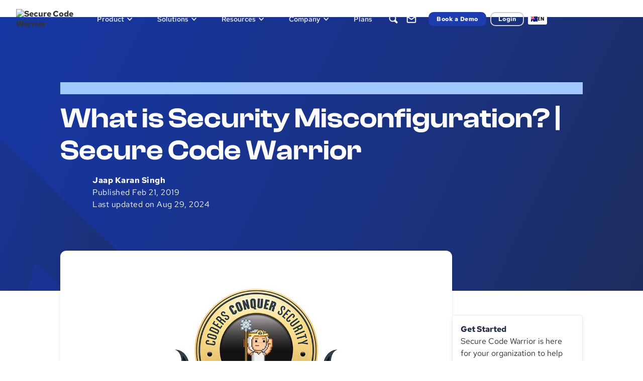

--- FILE ---
content_type: text/html
request_url: https://www.securecodewarrior.com/article/coders-conquer-security-share-learn-series-security-misconfigurations
body_size: 49429
content:
<!DOCTYPE html><!-- Last Published: Mon Jan 12 2026 22:31:28 GMT+0000 (Coordinated Universal Time) --><html data-wf-domain="www.securecodewarrior.com" data-wf-page="65ae318526a637716f9fd793" data-wf-site="5fec9210c1841a81c9c6ce7d" lang="en" data-wf-collection="65ae318526a637716f9fd8bd" data-wf-item-slug="coders-conquer-security-share-learn-series-security-misconfigurations"><head><meta charset="utf-8"/><title>What is Security Misconfiguration? | Secure Code Warrior - Blog</title><meta content="Learn how to prevent OS command injection attacks and secure your code with tips from our Secure Coding Share &amp; Learn series." name="description"/><meta content="What is Security Misconfiguration? | Secure Code Warrior - Blog" property="og:title"/><meta content="Learn how to prevent OS command injection attacks and secure your code with tips from our Secure Coding Share &amp; Learn series." property="og:description"/><meta content="https://cdn.prod.website-files.com/5fec9210c1841a6c20c6ce81/6022b6bf48ac1fe26e9eee60_5fed09625ceaed94d8d9e636_SCW-Coders-Conquer-badge-BANNER-1.jpeg" property="og:image"/><meta content="What is Security Misconfiguration? | Secure Code Warrior - Blog" property="twitter:title"/><meta content="Learn how to prevent OS command injection attacks and secure your code with tips from our Secure Coding Share &amp; Learn series." property="twitter:description"/><meta content="https://cdn.prod.website-files.com/5fec9210c1841a6c20c6ce81/6022b6bf48ac1fe26e9eee60_5fed09625ceaed94d8d9e636_SCW-Coders-Conquer-badge-BANNER-1.jpeg" property="twitter:image"/><meta property="og:type" content="website"/><meta content="summary_large_image" name="twitter:card"/><meta content="width=device-width, initial-scale=1" name="viewport"/><meta content="google-site-verification=csYC4Cb5xquFQ1JEj2ZeLPbrmbS1CoK1OX6Vb2TPTeE" name="google-site-verification"/><link href="https://cdn.prod.website-files.com/5fec9210c1841a81c9c6ce7d/css/secure-code-warrior-new.shared.535ee6e3a.min.css" rel="stylesheet" type="text/css" integrity="sha384-U17m46Bl9a57B6DkAvDTx5VNRWd6N3TxRDsorLZaUBCzdwzJnuKqfzvKFaCFzmVH" crossorigin="anonymous"/><link href="https://fonts.googleapis.com" rel="preconnect"/><link href="https://fonts.gstatic.com" rel="preconnect" crossorigin="anonymous"/><script src="https://ajax.googleapis.com/ajax/libs/webfont/1.6.26/webfont.js" type="text/javascript"></script><script type="text/javascript">WebFont.load({  google: {    families: ["Inconsolata:400,700","Montserrat:100,100italic,200,200italic,300,300italic,400,400italic,500,500italic,600,600italic,700,700italic,800,800italic,900,900italic"]  }});</script><script type="text/javascript">!function(o,c){var n=c.documentElement,t=" w-mod-";n.className+=t+"js",("ontouchstart"in o||o.DocumentTouch&&c instanceof DocumentTouch)&&(n.className+=t+"touch")}(window,document);</script><link href="https://cdn.prod.website-files.com/5fec9210c1841a81c9c6ce7d/6696602e7ade2be0cc5c4902_favicon.png" rel="shortcut icon" type="image/x-icon"/><link href="https://cdn.prod.website-files.com/5fec9210c1841a81c9c6ce7d/669660af4b68fc536e186362_Logo%20web.png" rel="apple-touch-icon"/><link href="https://www.securecodewarrior.com/article/coders-conquer-security-share-learn-series-security-misconfigurations" rel="canonical"/><link href="rss.xml" rel="alternate" title="RSS Feed" type="application/rss+xml"/><!-- Google Tag Manager -->
  <script>(function(w,d,s,l,i){w[l]=w[l]||[];w[l].push({'gtm.start':
  new Date().getTime(),event:'gtm.js'});var f=d.getElementsByTagName(s)[0],
  j=d.createElement(s),dl=l!='dataLayer'?'&l='+l:'';j.async=true;j.src=
  'https://www.googletagmanager.com/gtm.js?id='+i+dl;f.parentNode.insertBefore(j,f);
  })(window,document,'script','dataLayer','GTM-576V7G7B');</script>
  <!-- End Google Tag Manager -->

  <script>
    (function(w,d,t,r,u)
    {
      var f,n,i;
      w[u]=w[u]||[],f=function()
      {
        var o={ti:"97081902", enableAutoSpaTracking: true};
        o.q=w[u],w[u]=new UET(o),w[u].push("pageLoad")
      },
      n=d.createElement(t),n.src=r,n.async=1,n.onload=n.onreadystatechange=function()
      {
        var s=this.readyState;
        s&&s!=="loaded"&&s!=="complete"||(f(),n.onload=n.onreadystatechange=null)
      },
      i=d.getElementsByTagName(t)[0],i.parentNode.insertBefore(n,i)
    })
    (window,document,"script","//bat.bing.com/bat.js","uetq");
  </script>
  <style> 
  .form-field {
  -webkit-appearance: none;
  appearance: none;
  }

  </style>

  <style> 

  .osano-cm-toggle__label.osano-cm-label {
    color: white !important;
    }

  .osano-cm-list-item__description.osano-cm-description > p {
      color: white !important;
    }

  .osano-cm-info-views__view.osano-cm-view.osano-cm-view--active.osano-cm-view--type_consent > p {
    color: white !important;
      font-size: 1.125rem !important;
      font-weight: 400 !important;
    }

  .osano-cm-info__info-dialog-header.osano-cm-info-dialog-header > p {
      color: white !important;
    }

  .osano-cm-list__list-item {
    color: white !important;
    }

  .osano-cm-cookie-disclosure__description, .osano-cm-script-disclosure__description {
    color: white !important
    }


  .osano-cm-list:first-of-type, .osano-cm-list__list-item:first-of-type  {
    color: white !important
    }

  </style>
  <!-- Osano Cookie Manager-->
  <script src="https://cmp.osano.com/6oZZJTRtGyvX5T0f/1d516975-4ceb-4139-a6ac-53d3a4888a1e/osano.js"></script>

  <!-- jQuery -->
  <script src="https://d3e54v103j8qbb.cloudfront.net/js/jquery-3.5.1.min.dc5e7f18c8.js?site=5fec9210c1841a81c9c6ce7d" type="text/javascript" integrity="sha256-9/aliU8dGd2tb6OSsuzixeV4y/faTqgFtohetphbbj0=" crossorigin="anonymous"></script>

<!-- HockeyStack -->

 <script>
    var hsscript = document.createElement("script");
    hsscript.id = "wphs";
    hsscript.src = "https://cdn.jsdelivr.net/npm/hockeystack@latest/hockeystack.min.js";
    hsscript.async = 1;
    hsscript.dataset.apikey = "65e173a74393a257b6cdeb153b7dff";
    hsscript.dataset.cookieless = 1;
    hsscript.dataset.autoIdentify = 1;
    document.getElementsByTagName('head')[0].append(hsscript);
  </script>

  <!-- Marketo Munchkin Tracking -->
  <script type="text/javascript">
    (function() {
      var didInit = false;
      function initMunchkin() {
        if(didInit === false) {
          didInit = true;
          Munchkin.init('126-FZY-662');
        }
      }
      var s = document.createElement('script');
      s.type = 'text/javascript';
      s.async = true;
      s.src = '//munchkin.marketo.net/munchkin.js';
      s.onreadystatechange = function() {
        if (this.readyState == 'complete' || this.readyState == 'loaded') {
          initMunchkin();
        }
      };
      s.onload = initMunchkin;
      document.getElementsByTagName('head')[0].appendChild(s);
    })();
    </script>

  <!-- Matomo Tag Manager 
  <link rel="dns-prefetch" href="//securecodewarrior.matomo.cloud/">
  <script type="text/javascript">
  var _mtm = window._mtm = window._mtm || [];
  _mtm.push({'mtm.startTime': (new Date().getTime()), 'event': 'mtm.Start'});
  var d=document, g=d.createElement('script'), s=d.getElementsByTagName('script')[0];
  g.type='text/javascript'; g.async=true; g.src='https://cdn.matomo.cloud/securecodewarrior.matomo.cloud/container_kVa4Pknk.js'; s.parentNode.insertBefore(g,s);
  </script> -->
   <!-- End Matomo Tag Manager -->

  <!-- Bing Tag -->
  <script>
    (function(w,d,t,r,u)
    {
      var f,n,i;
      w[u]=w[u]||[],f=function()
      {
        var o={ti:"97081902", enableAutoSpaTracking: true};
        o.q=w[u],w[u]=new UET(o),w[u].push("pageLoad")
      },
      n=d.createElement(t),n.src=r,n.async=1,n.onload=n.onreadystatechange=function()
      {
        var s=this.readyState;
        s&&s!=="loaded"&&s!=="complete"||(f(),n.onload=n.onreadystatechange=null)
      },
      i=d.getElementsByTagName(t)[0],i.parentNode.insertBefore(n,i)
    })
    (window,document,"script","//bat.bing.com/bat.js","uetq");
  </script>
  <!-- End Bing Tag -->

  <!-- Marketo Forms -->
  <script src="//discover.securecodewarrior.com/js/forms2/js/forms2.min.js"></script><!-- move to form pages -->
  <!-- End Marketo Forms -->

  <!-- WeGlot web translations -->
  <link rel="alternate" hreflang="en" href="https://www.securecodewarrior.com">
  <link rel="alternate" hreflang="de" href="https://de.securecodewarrior.com">
  <link rel="alternate" hreflang="es" href="https://es.securecodewarrior.com">
  <link rel="alternate" hreflang="ko" href="https://ko.securecodewarrior.com">
  <link rel="alternate" hreflang="zh" href="https://zh.securecodewarrior.com">
  <link rel="alternate" hreflang="ja" href="https://ja.securecodewarrior.com">
  <link rel="alternate" hreflang="fr" href="https://fr.securecodewarrior.com">
  <script type="text/javascript" src="https://cdn.weglot.com/weglot.min.js"></script>
  <script>
      Weglot.initialize({
          api_key: 'wg_5a79bb338ee20e57fcec890d222427820'
      });
  </script>

  <!-- Full Circle --> 
  <script type="text/javascript" src="https://d2i34c80a0ftze.cloudfront.net/fullcircle.js?cid=1d6af100-6306-4a3f-b375-2d20adee0339&domain=securecodewarrior.com"></script>

  <!-- Zoom Info -->
  <script>
    (function () {
      var zi = document.createElement('script');
      zi.type = 'text/javascript';
      zi.async = true;
      zi.referrerPolicy = 'unsafe-url';
      zi.src = 'https://ws.zoominfo.com/pixel/IPV2CFYQJcjAGzc7uqpp';
      var s = document.getElementsByTagName('script')[0];
      s.parentNode.insertBefore(zi, s);
    })();
    </script>

  <!-- Marketo Forms -->
<script>
  $(document).ready(function () {
    // Add CMS countries list to country select
    $('select[name="Country"]').append($('[data-country-option]'));

    // Populate the County dropdown on load with options related to "California"
    $('select[name="qFDCounty"]').append($('[data-related-country="California"]').clone());
    
    // Ensure wrappers are hidden on page load
    $('.form-county-wrapper').css('display', 'none');
    $('.form-phone-wrapper').css('display', 'none');


    // --- Event Handlers ---

    // When the Country dropdown changes...
    $('select[name="Country"]').on('change', function () {
      // Empty out old state selections
      $('select[name="State"]').empty();

      // Hide the county wrapper when the country changes
      $('.form-county-wrapper').css('display', 'none');

      // Handle state logic
      const states = new Set([...$('[data-related-country]')].map(el => $(el).attr('data-related-country').toLowerCase()));
      if (states.has(this.value.toLowerCase())) {
        $('select[name="State"]').append($(`[data-related-country="${this.value}"]`).clone());
        $('.form-state-wrapper').css('display', 'inline-block');
      } else {
        // Hide the state wrapper if the country has no states
        $('.form-state-wrapper').css('display', 'none');
      }

      // --- CORRECTED: Check for EMEA-APAC attribute to show/hide phone wrapper ---

      // 1. Find the currently selected <option> element
      const $selectedOption = $(this).find('option:selected');
      
      // 2. Get the value of its 'data-EMEA-APAC' attribute
      //    We also check for 'data-emea-apac' just in case of casing issues.
      let isEmeaApac = $selectedOption.attr('data-EMEA-APAC');
      if (typeof isEmeaApac === 'undefined') {
          isEmeaApac = $selectedOption.attr('data-emea-apac');
      }

      // 3. Check if the value is either "true" or "True"
      if (isEmeaApac === 'true' || isEmeaApac === 'True') {
        // If it is, unhide the phone wrapper
        $('.form-phone-wrapper').css('display', 'inline-block');
      } else {
        // Otherwise, make sure it's hidden
        $('.form-phone-wrapper').css('display', 'none');
      }
    });

    // When the State dropdown changes...
    $('select[name="State"]').on('change', function () {
      // Check if the selected state's value is exactly "California"
      if (this.value === 'California') {
        // If it is, show the county field group.
        $('.form-county-wrapper').css('display', 'inline-block');
      } else {
        // Otherwise, make sure the county field group is hidden.
        $('.form-county-wrapper').css('display', 'none');
      }
    });

    //$('.hidden.w-dyn-list').remove();
  });
</script>
<!-- End Marketo Forms --> 

<!-- Qualified -->
<script>
(function(w,q){w['QualifiedObject']=q;w[q]=w[q]||function(){
(w[q].q=w[q].q||[]).push(arguments)};})(window,'qualified')
</script>
<script async src="https://js.qualified.com/qualified.js?token=q7HzP1jgRJdAy4nz"></script>
<!-- End Qualified --><script type="application/ld+json">
{
  "@context": "https://schema.org/", 
  "@type": "BreadcrumbList", 
  "itemListElement": [{
    "@type": "ListItem", 
    "position": 1, 
    "name": "Home",
    "item": "https://www.securecodewarrior.com/"  
  },{
    "@type": "ListItem", 
    "position": 2, 
    "name": "Blog",
    "item": "https://www.securecodewarrior.com/community/blog"  
  },{
    "@type": "ListItem", 
    "position": 3, 
    "name": "What is Security Misconfiguration? | Secure Code Warrior",
    "item": "https://www.securecodewarrior.com/blog/coders-conquer-security-share-learn-series-security-misconfigurations"  
  }]
}
</script>

<!-- Reddit Pixel --> 
<script type="text/plain" data-cookieconsent="marketing"> !function(w,d){if(!w.rdt){var p=w.rdt=function(){p.sendEvent?p.sendEvent.apply(p,arguments):p.callQueue.push(arguments)};p.callQueue=[];var t=d.createElement("script");t.src="https://www.redditstatic.com/ads/pixel.js",t.async=!0;var s=d.getElementsByTagName("script")[0];s.parentNode.insertBefore(t,s)}}(window,document);rdt('init','t2_nx92j9hh', {"optOut":false,"useDecimalCurrencyValues":true});rdt('track', 'PageVisit'); </script> 
<!-- DO NOT MODIFY UNLESS TO REPLACE A USER IDENTIFIER --> <!-- End Reddit Pixel -->

<script src="https://cdnjs.cloudflare.com/ajax/libs/highlight.js/10.3.2/highlight.min.js"></script>
<link rel="stylesheet" href="https://cdnjs.cloudflare.com/ajax/libs/highlight.js/10.3.2/styles/atom-one-light.min.css"/>
<link rel="stylesheet" href="https://cdnjs.cloudflare.com/ajax/libs/highlight.js/10.3.2/styles/default.min.css"/>

<script type="text/plain" data-cookieconsent="marketing">
!function(e,t,n,s,u,a){e.twq||(s=e.twq=function(){s.exe?s.exe.apply(s,arguments):s.queue.push(arguments);
},s.version='1.1',s.queue=[],u=t.createElement(n),u.async=!0,u.src='https://static.ads-twitter.com/uwt.js',
a=t.getElementsByTagName(n)[0],a.parentNode.insertBefore(u,a))}(window,document,'script');
twq('config','ny7kj');
</script>

<!-- [Attributes by Finsweet] CMS Filter -->
<script async src="https://cdn.jsdelivr.net/npm/@finsweet/attributes-cmsfilter@1/cmsfilter.js"></script>
<!-- [Attributes by Finsweet] CMS Sort -->
<script async src="https://cdn.jsdelivr.net/npm/@finsweet/attributes-cmssort@1/cmssort.js"></script>
<!-- [Attributes by Finsweet] CMS Slider -->
<script async src="https://cdn.jsdelivr.net/npm/@finsweet/attributes-cmsslider@1/cmsslider.js"></script>
<!-- [Attributes by Finsweet] CMS Load -->
<script async src="https://cdn.jsdelivr.net/npm/@finsweet/attributes-cmsload@1/cmsload.js"></script>
<!-- [Attributes by Finsweet] Accessibility -->
<script defer src="https://cdn.jsdelivr.net/npm/@finsweet/attributes-a11y@1/a11y.js"></script>
<!-- [Attributes by Finsweet] Social Share -->
<script defer src="https://cdn.jsdelivr.net/npm/@finsweet/attributes-socialshare@1/socialshare.js"></script>

<!-- Dynamic Chat -->
<script src="https://assets.adoberesources.net/loader.js?orgId=28711DB66267455C0A495F9F%40AdobeOrg&instanceId=securecodewarrior&env=prod&geo=aus5"></script>

<script type="application/ld+json">
{
  "@context": "https://schema.org",
  "@type": "Article",
  "mainEntityOfPage": {
    "@type": "WebPage",
    "@id": "https://www.securecodewarrior.com/article/coders-conquer-security-share-learn-series-security-misconfigurations"
  },
  "headline": "What is Security Misconfiguration? | Secure Code Warrior",
  "description": "Learn how to prevent OS command injection attacks and secure your code with tips from our Secure Coding Share &amp; Learn series.",
  "image": "https://cdn.prod.website-files.com/5fec9210c1841a6c20c6ce81/6022b6bf48ac1fe26e9eee60_5fed09625ceaed94d8d9e636_SCW-Coders-Conquer-badge-BANNER-1.jpeg",  
  "author": {
    "@type": "Person",
    "name": "Jaap Karan Singh",
    "url": "https://cdn.prod.website-files.com/5fec9210c1841a6c20c6ce81/63e3995f8ac6e5f32c187cbd_5fec9210c1841aa2b0c6d1e4_jaap_karan_singh.avif"
  },  
  "publisher": {
    "@type": "Organization",
    "name": "Secure Code Warrior",
    "logo": {
      "@type": "ImageObject",
      "url": "https://assets-global.website-files.com/5fec9210c1841a81c9c6ce7d/637f7d1334473bab5e9465f4_nav-logo-white.svg"
    }
  },
  "datePublished": "Mar 10, 2025",
  "dateModified": "Aug 29, 2024"
}
</script>

<style>
 #toc a {
                display: flex;
								flex-direction: column;
								align-items: flex-start;
								align-self: stretch;
						
            }

            #toc {
                font-size: 18px;
            }

            #toc ul {
                list-style: none;
                margin: 0 !important;
                padding: 0;
            }

            #toc a.active, #toc a:hover {
                color: #1D3DAE !important;
            }   
  </style>
  
  </head><body><div class="nav-scroll-trig"></div><div class="nav-scroll-wrapper"><div data-w-id="dda2e663-cdb9-263c-778f-fdeed57f77fb" data-animation="default" data-collapse="medium" data-duration="400" data-easing="ease" data-easing2="ease" role="banner" class="navbar-2022 w-nav"><div class="navbar-container-2022"><a href="/" class="brand-2022 w-nav-brand"><img src="https://cdn.prod.website-files.com/5fec9210c1841a81c9c6ce7d/66a9f9b5fec520534c3a29fb_nav.avif" loading="lazy" width="244" height="96" alt="Secure Code Warrior" class="nav-brand-logo-2022"/><img src="https://cdn.prod.website-files.com/5fec9210c1841a81c9c6ce7d/637f7d1334473bab5e9465f4_nav-logo-white.svg" loading="lazy" alt="" class="brand-logo-2022 tablet--hide"/></a><nav role="navigation" class="nav-menu-2022 w-nav-menu"><div class="nav-link-wrap"><div data-hover="true" data-delay="0" class="dd-2022 custom-dropdown w-dropdown"><div aria-roledescription="Navigation Dropdown Menu" class="dd-toggle-2022 w-dropdown-toggle"><div>Product</div><div class="dd-icon-2022 w-icon-dropdown-toggle"></div></div><nav tabindex="" class="dd-list-2022 dd-list_product w-dropdown-list"><div class="w-layout-vflex stretch columns-nav mega-menu"><div class="stretch tablet--v-flex nav-submenu"><div class="col col-auto tablet--full-width padding--right"><h6 class="dd-nav-h6">Product Suite</h6><a href="/products/developer-risk-management" class="dd-nav-link-2022">Developer Risk Management</a><a href="/product/trust-agent" class="dd-nav-link-2022">SCW Trust Agent™</a><a href="/product/trust-agent-ai" class="dd-nav-link-2022 sub-item">SCW Trust Agent: AI</a><a href="/product/trust-score" class="dd-nav-link-2022">SCW Trust Score™</a><a href="/product/learning-platform" class="dd-nav-link-2022">SCW Learning Platform</a><a href="/professional-services" class="dd-nav-link-2022"><strong>Professional Services</strong></a><a tabindex="0" href="#" class="dd-nav-link-2022 hidden">Guidelines</a></div><div class="col col-auto tablet--full-width padding--right"><h6 class="dd-nav-h6">Platform</h6><a href="/solutions/ai-llm-secure-coding" class="dd-nav-link-2022">AI &amp; Vibe Coding</a><a href="/product/platform-content" class="dd-nav-link-2022">Coding Languages  &amp; Vulnerabilities</a><a href="/article/secure-code-training-topics-content" class="dd-nav-link-2022 last">Training Topics &amp; Content</a><h6 class="dd-nav-h6">Platform content</h6><a href="/products/coding-labs" class="dd-nav-link-2022">Coding labs</a><a href="/products/challenges" class="dd-nav-link-2022">Challenges</a><a href="/products/walkthroughs" class="dd-nav-link-2022 last">Walkthroughs</a><h6 class="dd-nav-h6 nav_h6-margin-top">Platform methods</h6><a href="/assigned-learning/quests" class="dd-nav-link-2022">Quests</a><a tabindex="0" href="/products/courses" class="dd-nav-link-2022">Courses</a><a href="/products/tournaments" class="dd-nav-link-2022">Tournaments</a><a href="/products/assessments" class="dd-nav-link-2022">Assessments</a></div><div class="col col-auto tablet--full-width padding--right"><h6 class="dd-nav-h6">Integrate</h6><a href="/company/partners" class="dd-nav-link-2022">Partner Program</a><a href="/product/integrations" class="dd-nav-link-2022">Integrations</a><a data-id="dev-tools" href="/product/integrations#directory" class="dd-nav-link-2022 sub-item integration-link">Developer Tools</a><a data-id="sec-tools" href="/product/integrations#directory" class="dd-nav-link-2022 sub-item integration-link">Security Tools</a><a data-id="auto-tools" href="/product/integrations#directory" class="dd-nav-link-2022 sub-item integration-link">Automation Tools</a></div></div></div></nav></div><div data-hover="true" data-delay="0" class="dd-2022 custom-dropdown w-dropdown"><div aria-roledescription="Navigation Dropdown Menu" class="dd-toggle-2022 w-dropdown-toggle"><div>Solutions</div><div class="dd-icon-2022 w-icon-dropdown-toggle"></div></div><nav class="dd-list-2022 dd_solutions w-dropdown-list"><div class="w-layout-vflex stretch columns-nav mega-menu"><div class="stretch tablet--v-flex nav-submenu"><div class="col col-auto tablet--full-width padding--right"><h6 class="dd-nav-h6">We&#x27;ll help you</h6><a href="/why-scw" class="dd-nav-link-2022">Why choose SCW?</a><a href="/solutions/achieve-roi" class="dd-nav-link-2022">Achieve ROI</a><a href="/solutions/mitigate-risk" class="dd-nav-link-2022">Mitigate risk</a><a href="/solutions/achieve-compliance" class="dd-nav-link-2022">Achieve compliance</a><a href="/solutions/increase-my-skills" class="dd-nav-link-2022">Increase skills and productivity</a><a href="/secure-by-design" class="dd-nav-link-2022">Secure-by-design</a></div><div class="col col-auto tablet--full-width padding--right"><h6 class="dd-nav-h6">Industries</h6><a href="/industries/financial-services" class="dd-nav-link-2022">Financial services</a><a tabindex="0" href="/solutions/technology" class="dd-nav-link-2022">Technology</a><a href="/solutions/government" class="dd-nav-link-2022">Government</a><a href="/solutions/automotive" class="dd-nav-link-2022">Automotive</a><a href="/solutions/healthcare" class="dd-nav-link-2022">Healthcare</a><a href="/solutions/retail" class="dd-nav-link-2022">Retail</a><a tabindex="0" href="#" class="dd-nav-link-2022 hidden">Guidelines</a></div><div class="col col-auto tablet--full-width padding--right"><h6 class="dd-nav-h6">Teams</h6><a href="/solutions/c-suite" class="dd-nav-link-2022">C-Suite</a><a href="/solutions/security-team" class="dd-nav-link-2022">Security teams</a><a href="/solutions/engineering-team" class="dd-nav-link-2022">Engineering teams</a><a href="/solutions/ai-llm-secure-coding" class="dd-nav-link-2022 hidden">AI &amp; vibe coding</a></div><div class="col col-auto tablet--full-width padding--right"><h6 class="dd-nav-h6">Expert support</h6><a href="/customer-success" class="dd-nav-link-2022">Customer success</a><a href="/professional-services" class="dd-nav-link-2022">Professional Services</a></div></div></div></nav></div><div data-hover="true" data-delay="0" class="dd-2022 custom-dropdown w-dropdown"><div aria-roledescription="Navigation Dropdown Menu" class="dd-toggle-2022 w-dropdown-toggle"><div>Resources</div><div class="dd-icon-2022 w-icon-dropdown-toggle"></div></div><nav class="dd-list-2022 w-dropdown-list"><div class="w-layout-vflex stretch columns-nav mega-menu dd_resources"><div class="stretch tablet--v-flex nav-submenu"><div class="col col-auto tablet--full-width padding--right"><h6 class="dd-nav-h6">Resources</h6><a id="Whitepapers-link" data-reload-link="true" href="/resources?category=Whitepapers#resources" class="dd-nav-link-2022">Whitepapers</a><a id="case-studies-link" tabindex="0" data-reload-link="true" href="/resources?category=Case+Studies#resources" class="dd-nav-link-2022">Case Studies</a><a id="Webinars-link" tabindex="0" data-reload-link="true" href="/resources?category=Webinar#resources" class="dd-nav-link-2022">Webinars</a><a id="one-pager-link" data-reload-link="true" href="/resources?category=One+Pager#resources" class="dd-nav-link-2022">One pagers</a><a href="/blog" class="dd-nav-link-2022">Blog</a><a tabindex="0" href="#" class="dd-nav-link-2022 hidden">Guidelines</a><a href="/resources" class="text-link-2022 text--link-dark-blue nav-text-link">View all</a></div><div class="col col-auto tablet--full-width padding--right"><h6 class="dd-nav-h6">Community</h6><a href="/event" class="dd-nav-link-2022">Events</a><a href="/community/newsroom" class="dd-nav-link-2022">Newsroom</a><a href="/company/partners" class="dd-nav-link-2022">Partner Program</a><a href="/coach" class="dd-nav-link-2022">Secure Code Coach</a></div><div class="col col-auto tablet--full-width padding--right"><h6 class="dd-nav-h6 margin--top">Help &amp; Support</h6><a href="/trust" class="dd-nav-link-2022">Trust Center</a><a href="https://help.securecodewarrior.com/hc/en-us" target="_blank" class="dd-nav-link-2022">Help Center</a></div></div></div></nav></div><div data-hover="true" data-delay="0" class="dd-2022 custom-dropdown w-dropdown"><div aria-roledescription="Navigation Dropdown Menu" class="dd-toggle-2022 w-dropdown-toggle"><div>Company</div><div class="dd-icon-2022 w-icon-dropdown-toggle"></div></div><nav class="dd-list-2022 w-dropdown-list"><div class="w-layout-vflex stretch columns-nav mega-menu dd_company"><div class="stretch tablet--v-flex nav-submenu"><div class="col col-auto tablet--full-width padding--right"><h6 class="dd-nav-h6">Corporate</h6><a data-reload-link="true" href="/resources?category=Whitepapers#resources" class="dd-nav-link-2022 hidden">Customers</a><a data-reload-link="true" tabindex="0" href="/company/partners" class="dd-nav-link-2022">Partners</a><a data-reload-link="true" tabindex="0" href="/company/customers" class="dd-nav-link-2022">Customers</a><a data-reload-link="true" tabindex="0" href="/community/newsroom" class="dd-nav-link-2022">Newsroom</a><a data-reload-link="true" tabindex="0" href="/company/careers" class="dd-nav-link-2022">Careers</a><a data-reload-link="true" tabindex="0" href="/event" class="dd-nav-link-2022">Events</a><a data-reload-link="true" tabindex="0" href="/brand" class="dd-nav-link-2022">Brand guidelines</a><a tabindex="0" href="#" class="dd-nav-link-2022 hidden">Guidelines</a></div><div class="col col-auto tablet--full-width padding--right"><h6 class="dd-nav-h6">Help &amp; Support</h6><a href="/professional-services" class="dd-nav-link-2022">Professional Services</a><a href="/trust" class="dd-nav-link-2022">Trust Center</a><a href="https://help.securecodewarrior.com/hc/en-us" target="_blank" class="dd-nav-link-2022">Help Center</a><a href="/customer-success" class="dd-nav-link-2022">Customer success</a><a href="/faq" class="dd-nav-link-2022">FAQ</a><a href="/accessibility-statement" class="dd-nav-link-2022">Accessibility statement</a></div></div></div></nav></div><a href="/plans" class="dd-toggle-2022 nav-link-toggle last w-inline-block"><div>Plans</div></a></div><div class="nav-menu-col--right-2022 mobile--hide-2022"><a id="search-nav-icon" data-w-id="dda2e663-cdb9-263c-778f-fdeed57f78da" href="#" class="nav-icon-2022 tablet--hide w-inline-block"><div class="nav-icon-svg-2022 w-embed"><svg width="36" height="36" viewBox="0 0 36 36" fill="none" xmlns="http://www.w3.org/2000/svg">
<path d="M22.2067 20.9901L25.248 24.0315C25.584 24.3674 25.584 24.9121 25.248 25.248C24.9121 25.584 24.3674 25.584 24.0315 25.248L20.9901 22.2067M22.2067 20.9901L20.9901 22.2067M22.2067 20.9901C22.5426 20.6542 22.5426 20.1095 22.2067 19.7736L22.0681 19.635M20.9901 22.2067C20.6542 22.5426 20.1095 22.5426 19.7736 22.2067L19.635 22.0681M22.5432 16.5216C22.5432 13.196 19.8472 10.5 16.5216 10.5C13.196 10.5 10.5 13.196 10.5 16.5216C10.5 19.8472 13.196 22.5432 16.5216 22.5432C18.3201 22.5432 19.9344 21.7547 21.0378 20.5046C21.9747 19.4431 22.5432 18.0487 22.5432 16.5216Z" stroke="currentColor" stroke-width="2" stroke-linecap="round" stroke-linejoin="round"/>
</svg></div></a><a href="/company/contact" class="nav-icon-2022 tablet--hide w-inline-block"><div class="nav-icon-svg-2022 w-embed"><svg width="36" height="36" viewBox="0 0 36 36" fill="none" xmlns="http://www.w3.org/2000/svg">
<path d="M11.3337 11.3335H24.667C25.5837 11.3335 26.3337 12.0835 26.3337 13.0002V23.0002C26.3337 23.9168 25.5837 24.6668 24.667 24.6668H11.3337C10.417 24.6668 9.66699 23.9168 9.66699 23.0002V13.0002C9.66699 12.0835 10.417 11.3335 11.3337 11.3335Z" stroke="currentColor" stroke-width="2" stroke-linecap="round" stroke-linejoin="round"/>
<path d="M26.3337 13L18.0003 18.8333L9.66699 13" stroke="currentColor" stroke-width="2" stroke-linecap="round" stroke-linejoin="round"/>
</svg></div></a><a href="https://portal.securecodewarrior.com/" target="_blank" class="nav-icon-2022 desktop--hide-2022 tablet--hide w-inline-block"><div class="nav-icon-svg-2022 w-embed"><svg width="36" height="36" viewBox="0 0 36 36" fill="none" xmlns="http://www.w3.org/2000/svg">
<path d="M18 27C22.9706 27 27 22.9706 27 18C27 13.0294 22.9706 9 18 9C13.0294 9 9 13.0294 9 18C9 22.9706 13.0294 27 18 27ZM18 27C20.8079 27 23.3155 25.7141 24.966 23.6991C22.9706 22.3728 20.5756 21.6 18 21.6C15.4245 21.6 13.0294 22.3728 11.034 23.6991C12.6845 25.7141 15.1921 27 18 27ZM21.6 16.2C21.6 18.1882 19.9882 19.8 18 19.8C16.0118 19.8 14.4 18.1882 14.4 16.2C14.4 14.2118 16.0118 12.6 18 12.6C19.9882 12.6 21.6 14.2118 21.6 16.2Z" stroke="currentColor" stroke-width="1.5" stroke-linejoin="round"/>
</svg></div></a></div><a role="button" href="/request-a-demo" class="btn-2022 btn--nav w-button">Book a Demo</a><a role="button" href="https://portal.securecodewarrior.com/" target="_blank" class="btn-2022 btn--outline-2022 btn--outline--white-2022 btn--nav w-button">Login</a></nav><div class="weglot-contain"></div><div data-w-id="74eca1c2-9303-9db6-c43c-4bb22556b663" class="nav-icon-2022 mobile--search-icon w-embed"><svg width="40" height="40" viewBox="0 0 40 40" fill="none" xmlns="http://www.w3.org/2000/svg">
<path d="M19.1667 25.8333C22.8486 25.8333 25.8333 22.8486 25.8333 19.1667C25.8333 15.4848 22.8486 12.5 19.1667 12.5C15.4848 12.5 12.5 15.4848 12.5 19.1667C12.5 22.8486 15.4848 25.8333 19.1667 25.8333Z" stroke="currentColor" stroke-width="1.5" stroke-linecap="round" stroke-linejoin="round"/>
<path d="M27.499 27.5L23.874 23.875" stroke="currentColor" stroke-width="1.5" stroke-linecap="round" stroke-linejoin="round"/>
</svg></div><form action="/search" class="search-nav--mobile w-form"><div class="mobile-search-input-wrap"><input class="input-2022 input-search-nav w-input" maxlength="256" name="query" placeholder="Search…" type="search" id="search" required=""/><img src="https://cdn.prod.website-files.com/5fec9210c1841a81c9c6ce7d/63872b05f5b299b630289609_x.svg" loading="lazy" data-w-id="bd73c79a-a94b-8d9a-aea6-6c57568d5562" alt="" class="nav-search-close"/></div><input type="submit" class="btn-2022 btn-2022--secondary btn-nav btn-nav-search w-button" value="Search"/></form><div class="menu-btn-2022 w-nav-button"><img src="https://cdn.prod.website-files.com/5fec9210c1841a81c9c6ce7d/638635940b2acd7c234a4146_menu-btn-closed.svg" loading="lazy" width="40" height="40" alt="" class="menu-btn-closed"/><img src="https://cdn.prod.website-files.com/5fec9210c1841a81c9c6ce7d/638635ba7879efaa38c5325c_menu-btn-open-2022.svg" loading="lazy" width="40" height="40" alt="" class="menu-btn-open"/></div><div class="custom-code hidden w-embed"><style>
.dd-toggle-2022{
background-position: bottom 50% right 24px !important;
}
.w-dropdown-list{
min-width: auto;}

.btn-2022:hover{box-shadow: 0px 4px 4px 0px rgba(0, 0, 0, 0.25), 0px 48px 40px 0px rgba(0, 0, 0, 0.06), 0px 28px 20px 0px rgba(0, 0, 0, 0.06), 0px 16px 12px 0px rgba(0, 0, 0, 0.06), 1px 1px 9px 0px rgba(146, 158, 187, 0.14) inset; !important}
</style></div></div><form action="/search" id="search-nav-desktop" class="search-nav--desktop w-form"><div class="navbar-container-2022 search-container"><div class="mobile-search-input-wrap"><input class="input-2022 input-search-nav w-input" maxlength="256" name="query" placeholder="Search…" type="search" id="search" required=""/><img src="https://cdn.prod.website-files.com/5fec9210c1841a81c9c6ce7d/63888f2961788c258c3121cb_close-light.svg" loading="lazy" data-w-id="08f82307-6248-d238-cd17-43539214cedc" alt="" id="search-nav-desktop-close" class="nav-search-close"/></div></div><input type="submit" class="btn-2022 btn-2022--secondary btn-nav btn-nav-search w-button" value="Search"/></form></div><div class="breadcrumb-nav-2022 hidden"><div class="breadcrumb-nav-container"><a href="#" class="breadcrumb-link-2022">Blog</a><div class="breadcrumb-nav-dd-wrap"><div class="breadcrumb-search-wrapper w-form"><form id="wf-form-breadcrumb-blog-search" name="wf-form-breadcrumb-blog-search" data-name="breadcrumb blog search" method="get" class="breadcrumb-search-wrapper blog-search-wrapper" data-wf-page-id="65ae318526a637716f9fd793" data-wf-element-id="1498472f-0748-62aa-65e3-662ce2272f14"><div data-delay="0" data-hover="false" class="search-dd w-dropdown"><div class="search-dd-toggle w-dropdown-toggle"><img src="https://cdn.prod.website-files.com/5fec9210c1841a81c9c6ce7d/637ef7f9ad4656652445b4b2_breadcrumb-search-close.svg" loading="lazy" alt="" class="dd-search-close"/><input class="breadcrumb-search-input w-input" maxlength="256" name="name" fs-cmsfilter-field="category, name" data-name="Name" placeholder="Search Blog" type="text" id="searchNav"/><input type="submit" data-wait="Please wait..." class="hidden w-button" value="Submit"/></div><nav class="dd-breadcumb-list w-dropdown-list"><div class="stretch"><div class="col col-50 dd-col"><div class="label-6--regular">Quick links</div><a href="/company/about-us" class="dd-link">About Us</a><a href="#" class="dd-link">Learning Platform</a><a href="#" class="dd-link">Supported Languages</a><a href="/product/integrations" class="dd-link">Integrations</a><a href="#" class="dd-link">Resources</a></div><div class="col col-50 dd-col"><div class="label-6--regular opaque">Topic</div></div></div></nav></div></form><div data-hover="false" data-delay="0" class="dd-breadcrumb w-dropdown"><div class="dd-breadcrumb-toggle w-dropdown-toggle"><div>Popular Topics</div><img src="https://cdn.prod.website-files.com/5fec9210c1841a81c9c6ce7d/637e0ba53720a37d54ed48c9_Selection.svg" loading="lazy" alt="" class="dd-icon-arrow opaque"/></div><nav class="dd-breadcumb-list w-dropdown-list"><div class="stretch"><div class="col col-50 dd-col"><div class="label-6--regular">CATEGORIES</div><div class="w-dyn-list"><div role="list" class="w-dyn-items"><div role="listitem" class="w-dyn-item"><div class="embed-link w-embed"><a class="dd-link" id="integrations-link" href="/blog?category=integrations#blog">Integrations</a></div></div><div role="listitem" class="w-dyn-item"><div class="embed-link w-embed"><a class="dd-link" id="secure-coding-link" href="/blog?category=secure-coding#blog">Secure Coding</a></div></div><div role="listitem" class="w-dyn-item"><div class="embed-link w-embed"><a class="dd-link" id="secure-coding-techniques-link" href="/blog?category=secure-coding-techniques#blog">Secure Coding Techniques</a></div></div><div role="listitem" class="w-dyn-item"><div class="embed-link w-embed"><a class="dd-link" id="application-security-link" href="/blog?category=application-security#blog">Application Security</a></div></div><div role="listitem" class="w-dyn-item"><div class="embed-link w-embed"><a class="dd-link" id="developer-training-link" href="/blog?category=developer-training#blog">Developer Training</a></div></div></div></div></div><div class="col col-50 dd-col"><div class="label-6--regular">TOPICS</div><div class="w-dyn-list"><div role="list" class="w-dyn-items"><div role="listitem" class="w-dyn-item"><div class="embed-link w-embed"><a class="dd-link" id="company-link" href="/blog?category=company#blog">Company</a></div></div><div role="listitem" class="w-dyn-item"><div class="embed-link w-embed"><a class="dd-link" id="devsecops-link" href="/blog?category=devsecops#blog">DevSecOps</a></div></div><div role="listitem" class="w-dyn-item"><div class="embed-link w-embed"><a class="dd-link" id="tutorials-link" href="/blog?category=tutorials#blog">Tutorials</a></div></div><div role="listitem" class="w-dyn-item"><div class="embed-link w-embed"><a class="dd-link" id="insights-link" href="/blog?category=insights#blog">Insights</a></div></div><div role="listitem" class="w-dyn-item"><div class="embed-link w-embed"><a class="dd-link" id="software-security-link" href="/blog?category=software-security#blog">Software Security</a></div></div></div></div></div></div></nav></div><div class="w-form-done"><div>Thank you! Your submission has been received!</div></div><div class="w-form-fail"><div>Oops! Something went wrong while submitting the form.</div></div></div></div></div></div><div class="breadcrumb-nav-2022 hidden w-condition-invisible"><div class="breadcrumb-nav-container"><a href="#" class="breadcrumb-link-2022">Resource Hub</a><div class="breadcrumb-nav-dd-wrap"><div class="breadcrumb-search-wrapper w-form"><form id="wf-form-breadcrumb-blog-search" name="wf-form-breadcrumb-blog-search" data-name="breadcrumb blog search" method="get" class="breadcrumb-search-wrapper blog-search-wrapper" data-wf-page-id="65ae318526a637716f9fd793" data-wf-element-id="1498472f-0748-62aa-65e3-662ce2272f53"><div data-delay="0" data-hover="false" class="search-dd w-dropdown"><div class="search-dd-toggle w-dropdown-toggle"><img src="https://cdn.prod.website-files.com/5fec9210c1841a81c9c6ce7d/637ef7f9ad4656652445b4b2_breadcrumb-search-close.svg" loading="lazy" alt="" class="dd-search-close"/><input class="breadcrumb-search-input w-input" maxlength="256" name="name" fs-cmsfilter-field="category, name" data-name="Name" placeholder="Search Resources" type="text" id="searchNav"/><input type="submit" data-wait="Please wait..." class="hidden w-button" value="Submit"/></div><nav class="dd-breadcumb-list w-dropdown-list"><div class="stretch"><div class="col col-50 dd-col"><div class="label-6--regular">Quick links</div><a href="/company/about-us" class="dd-link">About Us</a><a href="#" class="dd-link">Learning Platform</a><a href="#" class="dd-link">Supported Languages</a><a href="/product/integrations" class="dd-link">Integrations</a><a href="#" class="dd-link">Resources</a></div><div class="col col-50 dd-col"><div class="label-6--regular opaque">Topic</div></div></div></nav></div></form><div data-hover="false" data-delay="0" class="dd-breadcrumb w-dropdown"><div class="dd-breadcrumb-toggle w-dropdown-toggle"><div>Popular Topics</div><img src="https://cdn.prod.website-files.com/5fec9210c1841a81c9c6ce7d/637e0ba53720a37d54ed48c9_Selection.svg" loading="lazy" alt="" class="dd-icon-arrow opaque"/></div><nav class="dd-breadcumb-list w-dropdown-list"><div class="stretch"><div class="col col-50 dd-col"><div class="label-6--regular">CATEGORIES</div><div class="embed-link w-embed"><a class="dd-link" id="Video-link" href="/resources?category=Video#resources">Video</a></div><div class="embed-link w-embed"><a class="dd-link" id="brochure-link" href="/resources?category=Whitepapers#resources">Whitepapers</a></div><div class="embed-link w-embed"><a class="dd-link" id="Whitepapers-link" href="/resources?category=Case+Studies#resources">Case Studies</a></div><div class="embed-link w-embed"><a class="dd-link" id="Case-studies-link" href="/resources?category=Report#resources">Reports</a></div><div class="embed-link w-embed"><a class="dd-link" id="Report-link" href="/resources?category=Brief#resources">Briefs</a></div></div></div></nav></div><div class="w-form-done"><div>Thank you! Your submission has been received!</div></div><div class="w-form-fail"><div>Oops! Something went wrong while submitting the form.</div></div></div></div></div></div></div><div class="success-modal"><div class="success-modal-content"><div class="success-text-wrapper"><img src="https://cdn.prod.website-files.com/5fec9210c1841a81c9c6ce7d/64887b054307a589ac9a50b6_SCW%20Icons.svg" loading="lazy" alt=""/><div class="h3-form-success modal-h3 w-condition-invisible">Thanks for downloading!</div><div class="h3-form-success modal-h3 w-dyn-bind-empty"></div><div class="modal-btn-group"><a href="#" class="btn-2022 w-condition-invisible w-dyn-bind-empty w-button"></a><a href="#" class="btn-2022 w-condition-invisible w-dyn-bind-empty w-button"></a><a href="/resources" class="btn-2022 btn--tertiary w-button">More Resources</a></div></div></div></div><div class="fb-script-embed w-embed w-script"><div id="fb-root"></div>
<script>(function(d, s, id) {
var js, fjs = d.getElementsByTagName(s)[0];
if (d.getElementById(id)) return;
js = d.createElement(s); js.id = id;
js.src = "https://connect.facebook.net/en_US/sdk.js#xfbml=1&version=v3.0";
fjs.parentNode.insertBefore(js, fjs);
}(document, 'script', 'facebook-jssdk'));</script></div><div id="modal" style="opacity:0;display:none" class="modal video-lightbox--modal"><a data-w-id="3b1dea4c-8c76-66b3-ac36-33e3c2ab71e8" href="#" class="modal-close w-inline-block"><img src="https://cdn.prod.website-files.com/5fec9210c1841a81c9c6ce7d/60f7c784b3182da8bee21cd8_download.svg" loading="lazy" alt="Download buton"/></a><div id="video" class="modal-video-container w-embed"><video id="video" class="cdn-video" title="What is Security Misconfiguration? | Secure Code Warrior" preload="metadata" controls>
  <source src="" type="video/mp4">
  Your browser does not support the video tag.
</video></div><div data-w-id="3b1dea4c-8c76-66b3-ac36-33e3c2ab71eb" class="modal-overlay"></div></div><main id="main"><div><div id="hero" class="section-2022 section-2022-subpage-hero subpage-hero--no-divider blog"><div class="nav-scroll-trig"></div><img src="https://cdn.prod.website-files.com/5fec9210c1841a81c9c6ce7d/66bf32fda33bc956c6177fa3_hero-bg-no-divider.svg" loading="lazy" alt="" class="hero-bg--abs"/><div class="container-2022 left--align"><div><div class="label-section text--sky">Blog</div><h1 class="d-2 text--white margin-btm--s">What is Security Misconfiguration? | Secure Code Warrior</h1><div class="blog-author-share-row"><img loading="lazy" alt="" src="https://cdn.prod.website-files.com/5fec9210c1841a6c20c6ce81/63e3995f8ac6e5f32c187cbd_5fec9210c1841aa2b0c6d1e4_jaap_karan_singh.avif" class="blog-author-portrait"/><div class="blog-author-info"><div class="w-embed"><b>Jaap Karan Singh</b></div><div class="blog_date-wrapper"><div class="w-embed">Published <span id="published"> Feb 21, 2019 </span></div><div id="updated-field" class="w-embed">Last updated on <span id="updated"> Aug 29, 2024 </span></div></div></div></div><div class="blog-header-tags-2022"><div class="w-dyn-list"><div class="hidden w-dyn-empty"><div>No items found.</div></div></div></div></div></div></div><section class="section-2022 w-condition-invisible"><div class="container-2022"><div data-w-id="3f280d65-d4f7-1f6d-cfc1-e5a7f65f55b6" style="opacity:0" class="ui-img-wrapper ui-img-wrapper-articles w-condition-invisible"><img alt="" loading="lazy" style="filter:brightness(100%)" src="" class="img img-ui img-ui--right w-dyn-bind-empty"/><div id="resource-video" class="custom-lightbox-wrapper w-condition-invisible"><div data-w-id="3f280d65-d4f7-1f6d-cfc1-e5a7f65f55b9" style="-webkit-transform:translate3d(0, 0, 0) scale3d(1, 1, 1) rotateX(0) rotateY(0) rotateZ(0) skew(0, 0);-moz-transform:translate3d(0, 0, 0) scale3d(1, 1, 1) rotateX(0) rotateY(0) rotateZ(0) skew(0, 0);-ms-transform:translate3d(0, 0, 0) scale3d(1, 1, 1) rotateX(0) rotateY(0) rotateZ(0) skew(0, 0);transform:translate3d(0, 0, 0) scale3d(1, 1, 1) rotateX(0) rotateY(0) rotateZ(0) skew(0, 0)" class="lightbox-play-btn"><img src="https://cdn.prod.website-files.com/5fec9210c1841a81c9c6ce7d/600989faa63340134b0139c8_play-btn.svg" loading="lazy" alt="Play video button." class="play-btn"/></div></div><a href="#" class="lightbox w-inline-block w-condition-invisible w-dyn-bind-empty w-lightbox"><div style="-webkit-transform:translate3d(0, 0, 0) scale3d(1, 1, 1) rotateX(0) rotateY(0) rotateZ(0) skew(0, 0);-moz-transform:translate3d(0, 0, 0) scale3d(1, 1, 1) rotateX(0) rotateY(0) rotateZ(0) skew(0, 0);-ms-transform:translate3d(0, 0, 0) scale3d(1, 1, 1) rotateX(0) rotateY(0) rotateZ(0) skew(0, 0);transform:translate3d(0, 0, 0) scale3d(1, 1, 1) rotateX(0) rotateY(0) rotateZ(0) skew(0, 0)" class="lightbox-play-btn"><img src="https://cdn.prod.website-files.com/5fec9210c1841a81c9c6ce7d/600989faa63340134b0139c8_play-btn.svg" loading="lazy" alt="Play video button." class="play-btn"/></div><script type="application/json" class="w-json">{
  "items": [],
  "group": ""
}</script></a></div><div class="full--width left--align blog-video w-richtext"><p>The term security misconfiguration is a bit of a catchall that includes common vulnerabilities introduced due to the application&#x27;s configuration settings, instead of bad code. The most common ones normally involve simple mistakes that can have big consequences for organizations that deploy apps with those misconfigurations.</p><p>Some of the most common security misconfigurations include not disabling debugging processes on apps before deploying them to the production environment, not letting applications automatically update with the latest patches, forgetting to disable default features, as well as a host of other little things that can spell big trouble down the road.</p><p>The best way to combat security misconfiguration vulnerabilities is to eliminate them from your network before they are deployed to the production environment. </p><p>In this episode, we will learn:</p><ul role="list"><li>How hackers find and exploit common security misconfigurations</li><li>Why security misconfigurations can be dangerous</li><li>Policies and techniques that can be employed to find and fix security misconfigurations.</li></ul><figure style="padding-bottom:33.75%" class="w-richtext-align-center w-richtext-figure-type-video"><div><iframe allowfullscreen="true" frameborder="0" scrolling="no" src="https://www.youtube.com/embed/iSYD7vOlSJs"></iframe></div></figure><h3>How do Attackers Exploit Common Security Misconfigurations?</h3><p>There are a lot of common security misconfigurations. The most popular ones are well-known in hacker communities and are almost always searched for when looking for vulnerabilities. Some of the most common misconfigurations include, but are not limited to:</p><ul role="list"><li>Not disabling default accounts with well-known passwords.</li><li>Leaving debugging features turned on in production that reveal stack traces or other error messages to users.</li><li>Unnecessary or default features left enabled, such as unnecessary ports, services, pages, accounts, or privileges.</li><li>Not using security headers, or, using insecure values for them.</li></ul><p>Some misconfigurations are well-known and trivial to exploit. For example, if a default password is enabled, an attacker would only need to enter that along with the default username to gain high-level access to a system.</p><p>Other misconfigurations require a bit more work, such as when debugging features are left enabled after an app is deployed. In that case, an attacker tries to trigger an error, and records the returned information. Armed with that data, they can launch highly targeted attacks that may expose information about the system or the location of data they are trying to steal.</p><h3>Why are Security Misconfigurations so Dangerous?</h3><p>Depending on the exact security misconfiguration being exploited, the damage can range from information exposure to complete application or server compromise. Any security misconfiguration provides a hole in defenses that skilled attackers can leverage. For some vulnerabilities, such as having default passwords enabled, even an inexperienced hacker can exploit them. After all, it doesn&#x27;t take a genius to look up default passwords and enter them!</p><h3>Removing the Threat Posed by Security Misconfigurations</h3><p>The best way to avoid security misconfigurations is to define secure settings for all apps and programs being deployed across an organization. This should include things like disabling unnecessary ports, removing default programs and features not used by the app, and disabling or changing all default users and passwords. It should also include checking for and dealing with common misconfigurations, such as always disabling debugging mode on software before it hits the production environment.</p><p>Once those are defined, a process should be put in place, one that all apps go through before they are deployed. Ideally, someone should be put in charge of this process, given sufficient power to enforce it, and also responsibility should a common security misconfiguration slip through.</p><h3>More Information about Security Misconfigurations</h3><p>For further reading, you can take a look at the OWASP list of <a href="https://www.owasp.org/index.php/Top_10-2017_A6-Security_Misconfiguration">the most common</a> security misconfigurations. You can also put your newfound defensive knowledge to the test with a <a href="https://www.securecodewarrior.com/request-a-demo">free demo</a> of the Secure Code Warrior platform, which trains cybersecurity teams to become the ultimate cyber warriors. To learn more about defeating this vulnerability, and a rogues&#x27;gallery of other threats, visit the <a href="/">Secure Code Warrior blog</a>.</p><p><strong>Ready to thwart a security misconfiguration right now? Head to our platform and challenge yourself </strong><a href="http://href=&quot;https://portal.securecodewarrior.com/?utm_source=blog&amp;utm_medium=article&amp;utm_campaign=coders_conquer_security#/website-trial/web/infoexposure/misconfig/c_sharp/mvc"><strong>[Start Here]</strong></a></p></div><div class="columns blog-columns"><div class="col col-66 blog-col--left video-col"><img loading="lazy" alt="" src="https://cdn.prod.website-files.com/5fec9210c1841a6c20c6ce81/6022b6bf48ac1fe26e9eee60_5fed09625ceaed94d8d9e636_SCW-Coders-Conquer-badge-BANNER-1.jpeg" class="img-blog-hero"/><div class="blog-hero-img-caption w-dyn-bind-empty"></div><img loading="lazy" alt="" src="https://cdn.prod.website-files.com/5fec9210c1841a6c20c6ce81/6022b6bf48ac1fe26e9eee60_5fed09625ceaed94d8d9e636_SCW-Coders-Conquer-badge-BANNER-1.jpeg" class="img-blog-hero w-condition-invisible"/><a href="#" class="btn-2022 w-inline-block w-condition-invisible"><div class="w-dyn-bind-empty"></div><div>View Resource</div></a><a href="#" class="btn-2022 w-inline-block w-condition-invisible"><div class="w-dyn-bind-empty"></div><div>View Resource</div></a><div class="wistia-embed w-condition-invisible w-embed"><div class="wistia" data-embed="" data-thumb="">
    <div class="play-button"></div>
</div>

<style>

.wistia {
    background-color: #000;
    position: relative;
    padding-top: 56.25%;
    overflow: hidden;
    cursor: pointer;
    border-radius: 8px;
    overflow: hidden;
    width: 1200px !important;
		max-width: 100% !important;
}
.wistia img {
    width: 100%;
    top: 0; /* Change this for different ratio than 16:9 */
    left: 0;
    opacity: 0.7;
}
.wistia .play-button {
    width: 90px;
    height: 60px;
    background-color: #333;
    box-shadow: 0 0 30px rgba( 0,0,0,0.6 );
    z-index: 1;
    opacity: 0.8;
    border-radius: 6px;
}
.wistia .play-button:before {
    content: "";
    border-style: solid;
    border-width: 15px 0 15px 26.0px;
    border-color: transparent transparent transparent #fff;
}
.wistia img,
.wistia .play-button {
    cursor: pointer;
}
.wistia img,
.wistia iframe,
.wistia .play-button,
.wistia .play-button:before {
    position: absolute;
}
.wistia .play-button,
.wistia .play-button:before {
    top: 50%;
    left: 50%;
    transform: translate3d( -50%, -50%, 0 );
}
.wistia iframe {
    height: 100%;
    width: 100%;
    top: 0;
    left: 0;
}

</style></div><p class="w-condition-invisible">What is security misconfiguration? Find the most popular security misconfigurations &amp; how to prevent vulnerabilities. Learn from Secure Code Warrior.</p></div><div class="col col-25 blog-right-col"><div class="side-panel"><div class="body-text--4 text--bold">Interested in more?</div><p>Jaap Karan Singh is a Secure Coding Evangelist, Chief Singh and co-founder of Secure Code Warrior.</p><img src="https://cdn.prod.website-files.com/5fec9210c1841a81c9c6ce7d/66d0b4fa43284a440c24b591_learn-more.avif" loading="lazy" alt="" class="full--width"/><p class="no--margin">Secure Code Warrior is here for your organization to help you secure code across the entire software development lifecycle and create a culture in which cybersecurity is top of mind. Whether you’re an AppSec Manager, Developer, CISO, or anyone involved in security, we can help your organization reduce risks associated with insecure code.</p><a href="#" class="btn-2022 w-button">Book a demo</a><div class="h-line h-line--light w-condition-invisible"></div><div class="blog-header-share-row w-condition-invisible"><div class="subheading--5">Share on:</div><a fs-socialshare-element="LinkedIn" href="#" class="w-inline-block"><img src="https://cdn.prod.website-files.com/5fec9210c1841a81c9c6ce7d/6029f39c9edb343e1112ee8c_linkedin-brands.webp" loading="lazy" width="24" alt=""/></a><a aria-label="" fs-socialshare-element="Facebook" href="#" class="w-inline-block"><img src="https://cdn.prod.website-files.com/5fec9210c1841a81c9c6ce7d/636cf490656d671c6581c391_Social.svg" loading="lazy" alt=""/></a><a fs-socialshare-element="Twitter" href="#" class="w-inline-block"><img src="https://cdn.prod.website-files.com/5fec9210c1841a81c9c6ce7d/65b91e1dad51b0f505841aed_x-logo.svg" loading="lazy" alt=""/></a><div class="social-link-div hidden"><img src="https://cdn.prod.website-files.com/5fec9210c1841a81c9c6ce7d/636cf490656d675e1381c392_Selection.svg" loading="lazy" alt=""/><div class="email-link-abs w-embed"><a class="w-inline-block" href="mailto:?subject=&amp;body=:%20" target="_blank" title="Email" onclick="window.open('mailto:?subject=' + encodeURIComponent(document.title) + '&amp;body=' +  encodeURIComponent(document.URL)); return false;">
</a></div></div><a href="#" class="hidden w-inline-block"><img src="https://cdn.prod.website-files.com/5fec9210c1841a81c9c6ce7d/636cf49747acd7422b2024f4_Frame%2026085920.svg" loading="lazy" alt=""/></a></div></div><div class="side-panel"><div class="body-text--4 text--bold">Author</div><div class="blog-author-share-row text--dark no--margin"><img loading="lazy" alt="" src="https://cdn.prod.website-files.com/5fec9210c1841a6c20c6ce81/63e3995f8ac6e5f32c187cbd_5fec9210c1841aa2b0c6d1e4_jaap_karan_singh.avif" class="blog-author-portrait"/><div class="blog-author-info"><div class="w-embed"><b>Jaap Karan Singh</b></div><div class="w-embed">Published Feb 21, 2019</div></div></div><p>Jaap Karan Singh is a Secure Coding Evangelist, Chief Singh and co-founder of Secure Code Warrior.</p><div class="w-dyn-bind-empty w-richtext"></div><div class="h-line h-line--light"></div><div class="blog-header-share-row"><div class="subheading--5">Share on:</div><a fs-socialshare-element="LinkedIn" href="#" class="w-inline-block"><img src="https://cdn.prod.website-files.com/5fec9210c1841a81c9c6ce7d/6029f39c9edb343e1112ee8c_linkedin-brands.webp" loading="lazy" width="24" alt=""/></a><a aria-label="" fs-socialshare-element="Facebook" href="#" class="w-inline-block"><img src="https://cdn.prod.website-files.com/5fec9210c1841a81c9c6ce7d/636cf490656d671c6581c391_Social.svg" loading="lazy" alt=""/></a><a fs-socialshare-element="Twitter" href="#" class="w-inline-block"><img src="https://cdn.prod.website-files.com/5fec9210c1841a81c9c6ce7d/65b91e1dad51b0f505841aed_x-logo.svg" loading="lazy" alt=""/></a><div class="social-link-div hidden"><img src="https://cdn.prod.website-files.com/5fec9210c1841a81c9c6ce7d/636cf490656d675e1381c392_Selection.svg" loading="lazy" alt=""/><div class="email-link-abs w-embed"><a class="w-inline-block" href="mailto:?subject=&amp;body=:%20" target="_blank" title="Email" onclick="window.open('mailto:?subject=' + encodeURIComponent(document.title) + '&amp;body=' +  encodeURIComponent(document.URL)); return false;">
</a></div></div><a href="#" class="hidden w-inline-block"><img src="https://cdn.prod.website-files.com/5fec9210c1841a81c9c6ce7d/636cf49747acd7422b2024f4_Frame%2026085920.svg" loading="lazy" alt=""/></a></div></div><div class="blog-hero-img-caption w-dyn-bind-empty"></div></div></div></div></section><div class="section-2022 section-blog-hero-img gated w-condition-invisible"><div class="container-2022 left--align"><div class="columns blog-columns"><div class="col col-66 gated-col--left"><img loading="lazy" width="595" height="347" src="https://cdn.prod.website-files.com/5fec9210c1841a6c20c6ce81/6022b6bf48ac1fe26e9eee60_5fed09625ceaed94d8d9e636_SCW-Coders-Conquer-badge-BANNER-1.jpeg" alt="" class="img-blog-hero case-study"/><div class="blog-hero-img-caption w-dyn-bind-empty"></div><img loading="lazy" alt="" src="https://cdn.prod.website-files.com/5fec9210c1841a6c20c6ce81/6022b6bf48ac1fe26e9eee60_5fed09625ceaed94d8d9e636_SCW-Coders-Conquer-badge-BANNER-1.jpeg" class="img-blog-hero w-condition-invisible"/><div data-w-id="400a32a1-9b5c-4932-6358-cd991120c1b0" style="opacity:0" class="ui-img-wrapper ui-img-wrapper-articles w-condition-invisible"><img alt="" loading="lazy" style="filter:brightness(100%)" src="" class="img img-ui img-ui--right w-dyn-bind-empty"/><div id="resource-video" class="custom-lightbox-wrapper w-condition-invisible"><div data-w-id="400a32a1-9b5c-4932-6358-cd991120c1b3" style="-webkit-transform:translate3d(0, 0, 0) scale3d(1, 1, 1) rotateX(0) rotateY(0) rotateZ(0) skew(0, 0);-moz-transform:translate3d(0, 0, 0) scale3d(1, 1, 1) rotateX(0) rotateY(0) rotateZ(0) skew(0, 0);-ms-transform:translate3d(0, 0, 0) scale3d(1, 1, 1) rotateX(0) rotateY(0) rotateZ(0) skew(0, 0);transform:translate3d(0, 0, 0) scale3d(1, 1, 1) rotateX(0) rotateY(0) rotateZ(0) skew(0, 0)" class="lightbox-play-btn"><img src="https://cdn.prod.website-files.com/5fec9210c1841a81c9c6ce7d/600989faa63340134b0139c8_play-btn.svg" loading="lazy" alt="Play video button." class="play-btn"/></div></div><a href="#" class="lightbox w-inline-block w-condition-invisible w-dyn-bind-empty w-lightbox"><div style="-webkit-transform:translate3d(0, 0, 0) scale3d(1, 1, 1) rotateX(0) rotateY(0) rotateZ(0) skew(0, 0);-moz-transform:translate3d(0, 0, 0) scale3d(1, 1, 1) rotateX(0) rotateY(0) rotateZ(0) skew(0, 0);-ms-transform:translate3d(0, 0, 0) scale3d(1, 1, 1) rotateX(0) rotateY(0) rotateZ(0) skew(0, 0);transform:translate3d(0, 0, 0) scale3d(1, 1, 1) rotateX(0) rotateY(0) rotateZ(0) skew(0, 0)" class="lightbox-play-btn"><img src="https://cdn.prod.website-files.com/5fec9210c1841a81c9c6ce7d/600989faa63340134b0139c8_play-btn.svg" loading="lazy" alt="Play video button." class="play-btn"/></div><script type="application/json" class="w-json">{
  "items": [],
  "group": ""
}</script></a></div><div class="full--width left--align w-richtext"><p>The term security misconfiguration is a bit of a catchall that includes common vulnerabilities introduced due to the application&#x27;s configuration settings, instead of bad code. The most common ones normally involve simple mistakes that can have big consequences for organizations that deploy apps with those misconfigurations.</p><p>Some of the most common security misconfigurations include not disabling debugging processes on apps before deploying them to the production environment, not letting applications automatically update with the latest patches, forgetting to disable default features, as well as a host of other little things that can spell big trouble down the road.</p><p>The best way to combat security misconfiguration vulnerabilities is to eliminate them from your network before they are deployed to the production environment. </p><p>In this episode, we will learn:</p><ul role="list"><li>How hackers find and exploit common security misconfigurations</li><li>Why security misconfigurations can be dangerous</li><li>Policies and techniques that can be employed to find and fix security misconfigurations.</li></ul><figure style="padding-bottom:33.75%" class="w-richtext-align-center w-richtext-figure-type-video"><div><iframe allowfullscreen="true" frameborder="0" scrolling="no" src="https://www.youtube.com/embed/iSYD7vOlSJs"></iframe></div></figure><h3>How do Attackers Exploit Common Security Misconfigurations?</h3><p>There are a lot of common security misconfigurations. The most popular ones are well-known in hacker communities and are almost always searched for when looking for vulnerabilities. Some of the most common misconfigurations include, but are not limited to:</p><ul role="list"><li>Not disabling default accounts with well-known passwords.</li><li>Leaving debugging features turned on in production that reveal stack traces or other error messages to users.</li><li>Unnecessary or default features left enabled, such as unnecessary ports, services, pages, accounts, or privileges.</li><li>Not using security headers, or, using insecure values for them.</li></ul><p>Some misconfigurations are well-known and trivial to exploit. For example, if a default password is enabled, an attacker would only need to enter that along with the default username to gain high-level access to a system.</p><p>Other misconfigurations require a bit more work, such as when debugging features are left enabled after an app is deployed. In that case, an attacker tries to trigger an error, and records the returned information. Armed with that data, they can launch highly targeted attacks that may expose information about the system or the location of data they are trying to steal.</p><h3>Why are Security Misconfigurations so Dangerous?</h3><p>Depending on the exact security misconfiguration being exploited, the damage can range from information exposure to complete application or server compromise. Any security misconfiguration provides a hole in defenses that skilled attackers can leverage. For some vulnerabilities, such as having default passwords enabled, even an inexperienced hacker can exploit them. After all, it doesn&#x27;t take a genius to look up default passwords and enter them!</p><h3>Removing the Threat Posed by Security Misconfigurations</h3><p>The best way to avoid security misconfigurations is to define secure settings for all apps and programs being deployed across an organization. This should include things like disabling unnecessary ports, removing default programs and features not used by the app, and disabling or changing all default users and passwords. It should also include checking for and dealing with common misconfigurations, such as always disabling debugging mode on software before it hits the production environment.</p><p>Once those are defined, a process should be put in place, one that all apps go through before they are deployed. Ideally, someone should be put in charge of this process, given sufficient power to enforce it, and also responsibility should a common security misconfiguration slip through.</p><h3>More Information about Security Misconfigurations</h3><p>For further reading, you can take a look at the OWASP list of <a href="https://www.owasp.org/index.php/Top_10-2017_A6-Security_Misconfiguration">the most common</a> security misconfigurations. You can also put your newfound defensive knowledge to the test with a <a href="https://www.securecodewarrior.com/request-a-demo">free demo</a> of the Secure Code Warrior platform, which trains cybersecurity teams to become the ultimate cyber warriors. To learn more about defeating this vulnerability, and a rogues&#x27;gallery of other threats, visit the <a href="/">Secure Code Warrior blog</a>.</p><p><strong>Ready to thwart a security misconfiguration right now? Head to our platform and challenge yourself </strong><a href="http://href=&quot;https://portal.securecodewarrior.com/?utm_source=blog&amp;utm_medium=article&amp;utm_campaign=coders_conquer_security#/website-trial/web/infoexposure/misconfig/c_sharp/mvc"><strong>[Start Here]</strong></a></p></div><a href="#" class="btn-2022 w-inline-block w-condition-invisible"><div class="w-dyn-bind-empty"></div><div>View Resource</div></a><a href="#" class="btn-2022 w-inline-block w-condition-invisible"><div class="w-dyn-bind-empty"></div><div>View Resource</div></a><div class="wistia-embed w-condition-invisible w-embed"><div class="wistia" data-embed="" data-thumb="">
    <div class="play-button"></div>
</div>

<style>

.wistia {
    background-color: #000;
    position: relative;
    padding-top: 56.25%;
    overflow: hidden;
    cursor: pointer;
    border-radius: 8px;
    overflow: hidden;
    width: 1200px !important;
		max-width: 100% !important;
}
.wistia img {
    width: 100%;
    top: 0; /* Change this for different ratio than 16:9 */
    left: 0;
    opacity: 0.7;
}
.wistia .play-button {
    width: 90px;
    height: 60px;
    background-color: #333;
    box-shadow: 0 0 30px rgba( 0,0,0,0.6 );
    z-index: 1;
    opacity: 0.8;
    border-radius: 6px;
}
.wistia .play-button:before {
    content: "";
    border-style: solid;
    border-width: 15px 0 15px 26.0px;
    border-color: transparent transparent transparent #fff;
}
.wistia img,
.wistia .play-button {
    cursor: pointer;
}
.wistia img,
.wistia iframe,
.wistia .play-button,
.wistia .play-button:before {
    position: absolute;
}
.wistia .play-button,
.wistia .play-button:before {
    top: 50%;
    left: 50%;
    transform: translate3d( -50%, -50%, 0 );
}
.wistia iframe {
    height: 100%;
    width: 100%;
    top: 0;
    left: 0;
}

</style></div></div><div class="col col-25 gated-col--right"><div id="contactForm" class="form form-full--width w-form"><form id="wf-form-resources-form" name="wf-form-resources-form-2" data-name="resources-form" method="get" data-matomo-form="true" class="form-gated-resources fcidstform" data-wf-page-id="65ae318526a637716f9fd793" data-wf-element-id="a81a2198-5035-d514-e45e-dbe51003dfeb"><h3 class="h6--red-hat">Fill out the form below to download the report</h3><p class="p-form-2022 w-dyn-bind-empty"></p><div class="form-field-group"><div class="form-group"><label for="FirstName" class="form-input-label">First Name</label><input class="form-input form-input-flat w-input" maxlength="256" name="FirstName" data-name="FirstName" placeholder="John" type="text" id="FirstName" required=""/></div><div class="form-group"><label for="LastName" class="form-input-label">Last Name</label><input class="form-input form-input-flat w-input" maxlength="256" name="LastName" data-name="LastName" placeholder="Carter" type="text" id="LastName" required=""/></div></div><div class="form-field-group"><div class="form-group"><label for="Email" class="form-input-label">Company Email</label><input class="form-input form-input-flat email--icon w-input" maxlength="256" name="Email" data-name="Email" pattern="((?!@(126.com|163.com|21cn.com|alice.it|aliyun.com|aol.com|aol.it|arnet.com.ar|att.net|bell.net|bellsouth.net|bk.ru|blueyonder.co.uk|bol.com.br|bt.com|btinternet.com|charter.net|comcast.net|cox.net|daum.net|earthlink.net|email.com|email.it|facebook.com|fastmail.fm|fibertel.com.ar|foxmail.com|free.fr|games.com|globo.com|globomail.com|gmail.com|gmx.com|gmx.de|gmx.fr|gmx.net|googlemail.com|hanmail.net|hotmail.be|hotmail.ca|hotmail.co.uk|hotmail.com|hotmail.com.ar|hotmail.com.br|hotmail.com.mx|hotmail.de|hotmail.es|hotmail.fr|hotmail.it|hush.com|hushmail.com|icloud.com|ig.com.br|iname.com|inbox.com|inbox.ru|juno.com|keemail.me|laposte.net|lavabit.com|libero.it|list.ru|live.be|live.co.uk|live.com|live.com.ar|live.com.mx|live.de|live.fr|live.it|love.com|mac.com|mail.com|mail.ru|me.com|msn.com|nate.com|naver.com|neuf.fr|ntlworld.com|oi.com.br|online.de|orange.fr|orange.net|outlook.com|outlook.com.br|pobox.com|poste.it|prodigy.net.mx|protonmail.ch|protonmail.com|qq.com|r7.com|rambler.ru|rocketmail.com|rogers.com|safe-mail.net|sbcglobal.net|sfr.fr|shaw.ca|sina.cn|sina.com|sky.com|skynet.be|speedy.com.ar|sympatico.ca|t-online.de|talktalk.co.uk|telenet.be|teletu.it|terra.com.br|tin.it|tiscali.co.uk|tiscali.it|tuta.io|tutamail.com|tutanota.com|tutanota.de|tvcablenet.be|uol.com.br|verizon.net|virgilio.it|virgin.net|virginmedia.com|voo.be|wanadoo.fr|web.de|wow.com|ya.ru|yahoo.ca|yahoo.co.id|yahoo.co.in|yahoo.co.jp|yahoo.co.kr|yahoo.co.uk|yahoo.com|yahoo.com.ar|yahoo.com.br|yahoo.com.mx|yahoo.com.ph|yahoo.com.sg|yahoo.de|yahoo.es|yahoo.fr|yahoo.it|yandex.by|yandex.com|yandex.kz|yandex.ru|yandex.ua|yeah.net|ygm.com|ymail.com|zipmail.com.br|zoho.com|live.nl|yahoo.in|yahoo.com.au|optonline.net|voila.fr|hetnet.nl|club-internet.fr|optusnet.com.au|bluewin.ch|chello.nl|aim.com)).)*" placeholder="email@company.com" title="Enter a valid business email address" type="text" id="Email" required=""/></div><div class="form-group"><label for="Company" class="form-input-label">Company</label><input class="form-input form-input-flat company--icon w-input" maxlength="256" name="Company" data-name="Company" placeholder="Apple" type="text" id="Company" required=""/></div></div><div class="form-field-group"><div class="form-group"><label for="Employees_Range__c_lead" class="form-input-label">Company Size</label><select id="Employees_Range__c_lead" name="Employees_Range__c_lead" data-name="Employees_Range__c_lead" required="" class="form-input form-select form-input-flat w-select"><option value="">Select one...</option><option value="&lt;500">&lt;500</option><option value="500 - 1,000">500 - 1,000</option><option value="1,000-7,500">1,000-7,500</option><option value="&gt;7,500">&gt;7,500</option></select></div><div class="form-group"><label for="Job_Role__c" class="form-input-label">Job Role</label><select id="Job_Role__c" name="Job_Role__c" data-name="Job_Role__c" required="" class="form-input form-select form-input-flat w-select"><option value="">Select one...</option><option value="Student">Student</option><option value="Developer/Software Engineer">Developer/Software Engineer</option><option value="Appsec Engineer">Appsec Engineer</option><option value="Appsec Manager/Director">Appsec Manager/Director</option><option value="Security Architect">Security Architect</option><option value="Security Awareness">Security Awareness</option><option value="HR/Learning &amp; Development">HR/Learning &amp; Development</option><option value="Risk/Compliance">Risk/Compliance</option><option value="C-suite">C-suite</option><option value="Other">Other</option><option value="Development Manager">Development Manager</option></select></div></div><div class="form-field-group"><div class="form-group"><label for="Country" class="form-input-label">Country</label><select id="Country" name="Country" data-name="Country" required="" class="form-input form-select form-input-flat w-select"><option value="">Select one...</option></select><div class="hidden"><div class="hidden w-dyn-list"><div role="list" class="w-dyn-items"><div role="listitem" class="w-dyn-item"><div class="w-embed"><option data-country-option="true" value="Afghanistan">Afghanistan</option></div></div><div role="listitem" class="w-dyn-item"><div class="w-embed"><option data-country-option="true" value="Aland Islands">Aland Islands</option></div></div><div role="listitem" class="w-dyn-item"><div class="w-embed"><option data-country-option="true" value="Albania">Albania</option></div></div><div role="listitem" class="w-dyn-item"><div class="w-embed"><option data-country-option="true" value="Algeria">Algeria</option></div></div><div role="listitem" class="w-dyn-item"><div class="w-embed"><option data-country-option="true" value="Angola">Angola</option></div></div><div role="listitem" class="w-dyn-item"><div class="w-embed"><option data-country-option="true" value="Anguilla">Anguilla</option></div></div><div role="listitem" class="w-dyn-item"><div class="w-embed"><option data-country-option="true" value="Antarctica">Antarctica</option></div></div><div role="listitem" class="w-dyn-item"><div class="w-embed"><option data-country-option="true" value="Antigua and Barbuda">Antigua and Barbuda</option></div></div><div role="listitem" class="w-dyn-item"><div class="w-embed"><option data-country-option="true" value="Argentina">Argentina</option></div></div><div role="listitem" class="w-dyn-item"><div class="w-embed"><option data-country-option="true" value="Armenia">Armenia</option></div></div><div role="listitem" class="w-dyn-item"><div class="w-embed"><option data-country-option="true" value="Aruba">Aruba</option></div></div><div role="listitem" class="w-dyn-item"><div class="w-embed"><option data-country-option="true" value="Australia">Australia</option></div></div><div role="listitem" class="w-dyn-item"><div class="w-embed"><option data-country-option="true" value="Austria">Austria</option></div></div><div role="listitem" class="w-dyn-item"><div class="w-embed"><option data-country-option="true" value="Azerbaijan">Azerbaijan</option></div></div><div role="listitem" class="w-dyn-item"><div class="w-embed"><option data-country-option="true" value="Bahamas">Bahamas</option></div></div><div role="listitem" class="w-dyn-item"><div class="w-embed"><option data-country-option="true" value="Bahrain">Bahrain</option></div></div><div role="listitem" class="w-dyn-item"><div class="w-embed"><option data-country-option="true" value="Bangladesh">Bangladesh</option></div></div><div role="listitem" class="w-dyn-item"><div class="w-embed"><option data-country-option="true" value="Barbados">Barbados</option></div></div><div role="listitem" class="w-dyn-item"><div class="w-embed"><option data-country-option="true" value="Belarus">Belarus</option></div></div><div role="listitem" class="w-dyn-item"><div class="w-embed"><option data-country-option="true" value="Belgium">Belgium</option></div></div><div role="listitem" class="w-dyn-item"><div class="w-embed"><option data-country-option="true" value="Belize">Belize</option></div></div><div role="listitem" class="w-dyn-item"><div class="w-embed"><option data-country-option="true" value="Benin">Benin</option></div></div><div role="listitem" class="w-dyn-item"><div class="w-embed"><option data-country-option="true" value="Bermuda">Bermuda</option></div></div><div role="listitem" class="w-dyn-item"><div class="w-embed"><option data-country-option="true" value="Bhutan">Bhutan</option></div></div><div role="listitem" class="w-dyn-item"><div class="w-embed"><option data-country-option="true" value="Bolivia, Plurinational State of">Bolivia, Plurinational State of</option></div></div><div role="listitem" class="w-dyn-item"><div class="w-embed"><option data-country-option="true" value="Bonaire, Sint Eustatius and Saba">Bonaire, Sint Eustatius and Saba</option></div></div><div role="listitem" class="w-dyn-item"><div class="w-embed"><option data-country-option="true" value="Bosnia and Herzegovina">Bosnia and Herzegovina</option></div></div><div role="listitem" class="w-dyn-item"><div class="w-embed"><option data-country-option="true" value="Botswana">Botswana</option></div></div><div role="listitem" class="w-dyn-item"><div class="w-embed"><option data-country-option="true" value="Bouvet Island">Bouvet Island</option></div></div><div role="listitem" class="w-dyn-item"><div class="w-embed"><option data-country-option="true" value="Brazil">Brazil</option></div></div><div role="listitem" class="w-dyn-item"><div class="w-embed"><option data-country-option="true" value="British Indian Ocean Territory">British Indian Ocean Territory</option></div></div><div role="listitem" class="w-dyn-item"><div class="w-embed"><option data-country-option="true" value="Brunei Darussalam">Brunei Darussalam</option></div></div><div role="listitem" class="w-dyn-item"><div class="w-embed"><option data-country-option="true" value="Bulgaria">Bulgaria</option></div></div><div role="listitem" class="w-dyn-item"><div class="w-embed"><option data-country-option="true" value="Burkina Faso">Burkina Faso</option></div></div><div role="listitem" class="w-dyn-item"><div class="w-embed"><option data-country-option="true" value="Burundi">Burundi</option></div></div><div role="listitem" class="w-dyn-item"><div class="w-embed"><option data-country-option="true" value="Cambodia">Cambodia</option></div></div><div role="listitem" class="w-dyn-item"><div class="w-embed"><option data-country-option="true" value="Cameroon">Cameroon</option></div></div><div role="listitem" class="w-dyn-item"><div class="w-embed"><option data-country-option="true" value="Canada">Canada</option></div></div><div role="listitem" class="w-dyn-item"><div class="w-embed"><option data-country-option="true" value="Cape Verde">Cape Verde</option></div></div><div role="listitem" class="w-dyn-item"><div class="w-embed"><option data-country-option="true" value="Cayman Islands">Cayman Islands</option></div></div><div role="listitem" class="w-dyn-item"><div class="w-embed"><option data-country-option="true" value="Central African Republic">Central African Republic</option></div></div><div role="listitem" class="w-dyn-item"><div class="w-embed"><option data-country-option="true" value="Chad">Chad</option></div></div><div role="listitem" class="w-dyn-item"><div class="w-embed"><option data-country-option="true" value="Chile">Chile</option></div></div><div role="listitem" class="w-dyn-item"><div class="w-embed"><option data-country-option="true" value="China">China</option></div></div><div role="listitem" class="w-dyn-item"><div class="w-embed"><option data-country-option="true" value="Christmas Island">Christmas Island</option></div></div><div role="listitem" class="w-dyn-item"><div class="w-embed"><option data-country-option="true" value="Cocos (Keeling) Islands">Cocos (Keeling) Islands</option></div></div><div role="listitem" class="w-dyn-item"><div class="w-embed"><option data-country-option="true" value="Colombia">Colombia</option></div></div><div role="listitem" class="w-dyn-item"><div class="w-embed"><option data-country-option="true" value="Comoros">Comoros</option></div></div><div role="listitem" class="w-dyn-item"><div class="w-embed"><option data-country-option="true" value="Congo">Congo</option></div></div><div role="listitem" class="w-dyn-item"><div class="w-embed"><option data-country-option="true" value="Congo, the Democratic Republic of the">Congo, the Democratic Republic of the</option></div></div><div role="listitem" class="w-dyn-item"><div class="w-embed"><option data-country-option="true" value="Cook Islands">Cook Islands</option></div></div><div role="listitem" class="w-dyn-item"><div class="w-embed"><option data-country-option="true" value="Costa Rica">Costa Rica</option></div></div><div role="listitem" class="w-dyn-item"><div class="w-embed"><option data-country-option="true" value="Cote d&#39;Ivoire">Cote d&#39;Ivoire</option></div></div><div role="listitem" class="w-dyn-item"><div class="w-embed"><option data-country-option="true" value="Croatia">Croatia</option></div></div><div role="listitem" class="w-dyn-item"><div class="w-embed"><option data-country-option="true" value="Cuba">Cuba</option></div></div><div role="listitem" class="w-dyn-item"><div class="w-embed"><option data-country-option="true" value="Curaçao">Curaçao</option></div></div><div role="listitem" class="w-dyn-item"><div class="w-embed"><option data-country-option="true" value="Cyprus">Cyprus</option></div></div><div role="listitem" class="w-dyn-item"><div class="w-embed"><option data-country-option="true" value="Czech Republic">Czech Republic</option></div></div><div role="listitem" class="w-dyn-item"><div class="w-embed"><option data-country-option="true" value="Denmark">Denmark</option></div></div><div role="listitem" class="w-dyn-item"><div class="w-embed"><option data-country-option="true" value="Djibouti">Djibouti</option></div></div><div role="listitem" class="w-dyn-item"><div class="w-embed"><option data-country-option="true" value="Dominica">Dominica</option></div></div><div role="listitem" class="w-dyn-item"><div class="w-embed"><option data-country-option="true" value="Dominican Republic">Dominican Republic</option></div></div><div role="listitem" class="w-dyn-item"><div class="w-embed"><option data-country-option="true" value="Ecuador">Ecuador</option></div></div><div role="listitem" class="w-dyn-item"><div class="w-embed"><option data-country-option="true" value="Egypt">Egypt</option></div></div><div role="listitem" class="w-dyn-item"><div class="w-embed"><option data-country-option="true" value="El Salvador">El Salvador</option></div></div><div role="listitem" class="w-dyn-item"><div class="w-embed"><option data-country-option="true" value="Equatorial Guinea">Equatorial Guinea</option></div></div><div role="listitem" class="w-dyn-item"><div class="w-embed"><option data-country-option="true" value="Eritrea">Eritrea</option></div></div><div role="listitem" class="w-dyn-item"><div class="w-embed"><option data-country-option="true" value="Estonia">Estonia</option></div></div><div role="listitem" class="w-dyn-item"><div class="w-embed"><option data-country-option="true" value="Ethiopia">Ethiopia</option></div></div><div role="listitem" class="w-dyn-item"><div class="w-embed"><option data-country-option="true" value="Falkland Islands (Malvinas)">Falkland Islands (Malvinas)</option></div></div><div role="listitem" class="w-dyn-item"><div class="w-embed"><option data-country-option="true" value="Faroe Islands">Faroe Islands</option></div></div><div role="listitem" class="w-dyn-item"><div class="w-embed"><option data-country-option="true" value="Fiji">Fiji</option></div></div><div role="listitem" class="w-dyn-item"><div class="w-embed"><option data-country-option="true" value="Finland">Finland</option></div></div><div role="listitem" class="w-dyn-item"><div class="w-embed"><option data-country-option="true" value="France">France</option></div></div><div role="listitem" class="w-dyn-item"><div class="w-embed"><option data-country-option="true" value="French Guiana">French Guiana</option></div></div><div role="listitem" class="w-dyn-item"><div class="w-embed"><option data-country-option="true" value="French Polynesia">French Polynesia</option></div></div><div role="listitem" class="w-dyn-item"><div class="w-embed"><option data-country-option="true" value="French Southern Territories">French Southern Territories</option></div></div><div role="listitem" class="w-dyn-item"><div class="w-embed"><option data-country-option="true" value="Gabon">Gabon</option></div></div><div role="listitem" class="w-dyn-item"><div class="w-embed"><option data-country-option="true" value="Gambia">Gambia</option></div></div><div role="listitem" class="w-dyn-item"><div class="w-embed"><option data-country-option="true" value="Georgia">Georgia</option></div></div><div role="listitem" class="w-dyn-item"><div class="w-embed"><option data-country-option="true" value="Germany">Germany</option></div></div><div role="listitem" class="w-dyn-item"><div class="w-embed"><option data-country-option="true" value="Ghana">Ghana</option></div></div><div role="listitem" class="w-dyn-item"><div class="w-embed"><option data-country-option="true" value="Gibraltar">Gibraltar</option></div></div><div role="listitem" class="w-dyn-item"><div class="w-embed"><option data-country-option="true" value="Greece">Greece</option></div></div><div role="listitem" class="w-dyn-item"><div class="w-embed"><option data-country-option="true" value="Greenland">Greenland</option></div></div><div role="listitem" class="w-dyn-item"><div class="w-embed"><option data-country-option="true" value="Grenada">Grenada</option></div></div><div role="listitem" class="w-dyn-item"><div class="w-embed"><option data-country-option="true" value="Guadeloupe">Guadeloupe</option></div></div><div role="listitem" class="w-dyn-item"><div class="w-embed"><option data-country-option="true" value="Guatemala">Guatemala</option></div></div><div role="listitem" class="w-dyn-item"><div class="w-embed"><option data-country-option="true" value="Guernsey">Guernsey</option></div></div><div role="listitem" class="w-dyn-item"><div class="w-embed"><option data-country-option="true" value="Guinea">Guinea</option></div></div><div role="listitem" class="w-dyn-item"><div class="w-embed"><option data-country-option="true" value="Guinea-Bissau">Guinea-Bissau</option></div></div><div role="listitem" class="w-dyn-item"><div class="w-embed"><option data-country-option="true" value="Guyana">Guyana</option></div></div><div role="listitem" class="w-dyn-item"><div class="w-embed"><option data-country-option="true" value="Haiti">Haiti</option></div></div><div role="listitem" class="w-dyn-item"><div class="w-embed"><option data-country-option="true" value="Heard Island and McDonald Islands">Heard Island and McDonald Islands</option></div></div><div role="listitem" class="w-dyn-item"><div class="w-embed"><option data-country-option="true" value="Holy See (Vatican City State)">Holy See (Vatican City State)</option></div></div><div role="listitem" class="w-dyn-item"><div class="w-embed"><option data-country-option="true" value="Honduras">Honduras</option></div></div><div role="listitem" class="w-dyn-item"><div class="w-embed"><option data-country-option="true" value="Hong Kong">Hong Kong</option></div></div><div role="listitem" class="w-dyn-item"><div class="w-embed"><option data-country-option="true" value="Hungary">Hungary</option></div></div><div role="listitem" class="w-dyn-item"><div class="w-embed"><option data-country-option="true" value="Iceland">Iceland</option></div></div><div role="listitem" class="w-dyn-item"><div class="w-embed"><option data-country-option="true" value="India">India</option></div></div></div></div><div class="hidden w-dyn-list"><div role="list" class="w-dyn-items"><div role="listitem" class="w-dyn-item"><div class="w-embed"><option data-country-option="true" value="Indonesia">Indonesia</option></div></div><div role="listitem" class="w-dyn-item"><div class="w-embed"><option data-country-option="true" value="Iran, Islamic Republic of">Iran, Islamic Republic of</option></div></div><div role="listitem" class="w-dyn-item"><div class="w-embed"><option data-country-option="true" value="Iraq">Iraq</option></div></div><div role="listitem" class="w-dyn-item"><div class="w-embed"><option data-country-option="true" value="Ireland">Ireland</option></div></div><div role="listitem" class="w-dyn-item"><div class="w-embed"><option data-country-option="true" value="Isle of Man">Isle of Man</option></div></div><div role="listitem" class="w-dyn-item"><div class="w-embed"><option data-country-option="true" value="Israel">Israel</option></div></div><div role="listitem" class="w-dyn-item"><div class="w-embed"><option data-country-option="true" value="Italy">Italy</option></div></div><div role="listitem" class="w-dyn-item"><div class="w-embed"><option data-country-option="true" value="Jamaica">Jamaica</option></div></div><div role="listitem" class="w-dyn-item"><div class="w-embed"><option data-country-option="true" value="Japan">Japan</option></div></div><div role="listitem" class="w-dyn-item"><div class="w-embed"><option data-country-option="true" value="Jersey">Jersey</option></div></div><div role="listitem" class="w-dyn-item"><div class="w-embed"><option data-country-option="true" value="Jordan">Jordan</option></div></div><div role="listitem" class="w-dyn-item"><div class="w-embed"><option data-country-option="true" value="Kazakhstan">Kazakhstan</option></div></div><div role="listitem" class="w-dyn-item"><div class="w-embed"><option data-country-option="true" value="Kenya">Kenya</option></div></div><div role="listitem" class="w-dyn-item"><div class="w-embed"><option data-country-option="true" value="Kiribati">Kiribati</option></div></div><div role="listitem" class="w-dyn-item"><div class="w-embed"><option data-country-option="true" value="Korea, Democratic People&#39;s Republic of">Korea, Democratic People&#39;s Republic of</option></div></div><div role="listitem" class="w-dyn-item"><div class="w-embed"><option data-country-option="true" value="Korea, Republic of">Korea, Republic of</option></div></div><div role="listitem" class="w-dyn-item"><div class="w-embed"><option data-country-option="true" value="Kuwait">Kuwait</option></div></div><div role="listitem" class="w-dyn-item"><div class="w-embed"><option data-country-option="true" value="Kyrgyzstan">Kyrgyzstan</option></div></div><div role="listitem" class="w-dyn-item"><div class="w-embed"><option data-country-option="true" value="Lao People&#39;s Democratic Republic">Lao People&#39;s Democratic Republic</option></div></div><div role="listitem" class="w-dyn-item"><div class="w-embed"><option data-country-option="true" value="Latvia">Latvia</option></div></div><div role="listitem" class="w-dyn-item"><div class="w-embed"><option data-country-option="true" value="Lebanon">Lebanon</option></div></div><div role="listitem" class="w-dyn-item"><div class="w-embed"><option data-country-option="true" value="Lesotho">Lesotho</option></div></div><div role="listitem" class="w-dyn-item"><div class="w-embed"><option data-country-option="true" value="Liberia">Liberia</option></div></div><div role="listitem" class="w-dyn-item"><div class="w-embed"><option data-country-option="true" value="Libyan Arab Jamahiriya">Libyan Arab Jamahiriya</option></div></div><div role="listitem" class="w-dyn-item"><div class="w-embed"><option data-country-option="true" value="Liechtenstein">Liechtenstein</option></div></div><div role="listitem" class="w-dyn-item"><div class="w-embed"><option data-country-option="true" value="Lithuania">Lithuania</option></div></div><div role="listitem" class="w-dyn-item"><div class="w-embed"><option data-country-option="true" value="Luxembourg">Luxembourg</option></div></div><div role="listitem" class="w-dyn-item"><div class="w-embed"><option data-country-option="true" value="Macao">Macao</option></div></div><div role="listitem" class="w-dyn-item"><div class="w-embed"><option data-country-option="true" value="Macedonia, the former Yugoslav Republic of">Macedonia, the former Yugoslav Republic of</option></div></div><div role="listitem" class="w-dyn-item"><div class="w-embed"><option data-country-option="true" value="Madagascar">Madagascar</option></div></div><div role="listitem" class="w-dyn-item"><div class="w-embed"><option data-country-option="true" value="Malawi">Malawi</option></div></div><div role="listitem" class="w-dyn-item"><div class="w-embed"><option data-country-option="true" value="Malaysia">Malaysia</option></div></div><div role="listitem" class="w-dyn-item"><div class="w-embed"><option data-country-option="true" value="Maldives">Maldives</option></div></div><div role="listitem" class="w-dyn-item"><div class="w-embed"><option data-country-option="true" value="Mali">Mali</option></div></div><div role="listitem" class="w-dyn-item"><div class="w-embed"><option data-country-option="true" value="Malta">Malta</option></div></div><div role="listitem" class="w-dyn-item"><div class="w-embed"><option data-country-option="true" value="Martinique">Martinique</option></div></div><div role="listitem" class="w-dyn-item"><div class="w-embed"><option data-country-option="true" value="Mauritania">Mauritania</option></div></div><div role="listitem" class="w-dyn-item"><div class="w-embed"><option data-country-option="true" value="Mauritius">Mauritius</option></div></div><div role="listitem" class="w-dyn-item"><div class="w-embed"><option data-country-option="true" value="Mayotte">Mayotte</option></div></div><div role="listitem" class="w-dyn-item"><div class="w-embed"><option data-country-option="true" value="Mexico">Mexico</option></div></div><div role="listitem" class="w-dyn-item"><div class="w-embed"><option data-country-option="true" value="Moldova, Republic of">Moldova, Republic of</option></div></div><div role="listitem" class="w-dyn-item"><div class="w-embed"><option data-country-option="true" value="Monaco">Monaco</option></div></div><div role="listitem" class="w-dyn-item"><div class="w-embed"><option data-country-option="true" value="Mongolia">Mongolia</option></div></div><div role="listitem" class="w-dyn-item"><div class="w-embed"><option data-country-option="true" value="Montenegro">Montenegro</option></div></div><div role="listitem" class="w-dyn-item"><div class="w-embed"><option data-country-option="true" value="Montserrat">Montserrat</option></div></div><div role="listitem" class="w-dyn-item"><div class="w-embed"><option data-country-option="true" value="Morocco">Morocco</option></div></div><div role="listitem" class="w-dyn-item"><div class="w-embed"><option data-country-option="true" value="Mozambique">Mozambique</option></div></div><div role="listitem" class="w-dyn-item"><div class="w-embed"><option data-country-option="true" value="Myanmar">Myanmar</option></div></div><div role="listitem" class="w-dyn-item"><div class="w-embed"><option data-country-option="true" value="Namibia">Namibia</option></div></div><div role="listitem" class="w-dyn-item"><div class="w-embed"><option data-country-option="true" value="Nauru">Nauru</option></div></div><div role="listitem" class="w-dyn-item"><div class="w-embed"><option data-country-option="true" value="Nepal">Nepal</option></div></div><div role="listitem" class="w-dyn-item"><div class="w-embed"><option data-country-option="true" value="Netherlands">Netherlands</option></div></div><div role="listitem" class="w-dyn-item"><div class="w-embed"><option data-country-option="true" value="New Caledonia">New Caledonia</option></div></div><div role="listitem" class="w-dyn-item"><div class="w-embed"><option data-country-option="true" value="New Zealand">New Zealand</option></div></div><div role="listitem" class="w-dyn-item"><div class="w-embed"><option data-country-option="true" value="Nicaragua">Nicaragua</option></div></div><div role="listitem" class="w-dyn-item"><div class="w-embed"><option data-country-option="true" value="Niger">Niger</option></div></div><div role="listitem" class="w-dyn-item"><div class="w-embed"><option data-country-option="true" value="Nigeria">Nigeria</option></div></div><div role="listitem" class="w-dyn-item"><div class="w-embed"><option data-country-option="true" value="Niue">Niue</option></div></div><div role="listitem" class="w-dyn-item"><div class="w-embed"><option data-country-option="true" value="Norfolk Island">Norfolk Island</option></div></div><div role="listitem" class="w-dyn-item"><div class="w-embed"><option data-country-option="true" value="Norway">Norway</option></div></div><div role="listitem" class="w-dyn-item"><div class="w-embed"><option data-country-option="true" value="Oman">Oman</option></div></div><div role="listitem" class="w-dyn-item"><div class="w-embed"><option data-country-option="true" value="Pakistan">Pakistan</option></div></div><div role="listitem" class="w-dyn-item"><div class="w-embed"><option data-country-option="true" value="Palestinian Territory, Occupied">Palestinian Territory, Occupied</option></div></div><div role="listitem" class="w-dyn-item"><div class="w-embed"><option data-country-option="true" value="Panama">Panama</option></div></div><div role="listitem" class="w-dyn-item"><div class="w-embed"><option data-country-option="true" value="Papua New Guinea">Papua New Guinea</option></div></div><div role="listitem" class="w-dyn-item"><div class="w-embed"><option data-country-option="true" value="Paraguay">Paraguay</option></div></div><div role="listitem" class="w-dyn-item"><div class="w-embed"><option data-country-option="true" value="Peru">Peru</option></div></div><div role="listitem" class="w-dyn-item"><div class="w-embed"><option data-country-option="true" value="Philippines">Philippines</option></div></div><div role="listitem" class="w-dyn-item"><div class="w-embed"><option data-country-option="true" value="Pitcairn">Pitcairn</option></div></div><div role="listitem" class="w-dyn-item"><div class="w-embed"><option data-country-option="true" value="Poland">Poland</option></div></div><div role="listitem" class="w-dyn-item"><div class="w-embed"><option data-country-option="true" value="Portugal">Portugal</option></div></div><div role="listitem" class="w-dyn-item"><div class="w-embed"><option data-country-option="true" value="Qatar">Qatar</option></div></div><div role="listitem" class="w-dyn-item"><div class="w-embed"><option data-country-option="true" value="Reunion">Reunion</option></div></div><div role="listitem" class="w-dyn-item"><div class="w-embed"><option data-country-option="true" value="Romania">Romania</option></div></div><div role="listitem" class="w-dyn-item"><div class="w-embed"><option data-country-option="true" value="Russian Federation">Russian Federation</option></div></div><div role="listitem" class="w-dyn-item"><div class="w-embed"><option data-country-option="true" value="Rwanda">Rwanda</option></div></div><div role="listitem" class="w-dyn-item"><div class="w-embed"><option data-country-option="true" value="Saint Barthélemy">Saint Barthélemy</option></div></div><div role="listitem" class="w-dyn-item"><div class="w-embed"><option data-country-option="true" value="Saint Helena, Ascension and Tristan da Cunha">Saint Helena, Ascension and Tristan da Cunha</option></div></div><div role="listitem" class="w-dyn-item"><div class="w-embed"><option data-country-option="true" value="Saint Kitts and Nevis">Saint Kitts and Nevis</option></div></div><div role="listitem" class="w-dyn-item"><div class="w-embed"><option data-country-option="true" value="Saint Lucia">Saint Lucia</option></div></div><div role="listitem" class="w-dyn-item"><div class="w-embed"><option data-country-option="true" value="Saint Martin (French part)">Saint Martin (French part)</option></div></div><div role="listitem" class="w-dyn-item"><div class="w-embed"><option data-country-option="true" value="Saint Pierre and Miquelon">Saint Pierre and Miquelon</option></div></div><div role="listitem" class="w-dyn-item"><div class="w-embed"><option data-country-option="true" value="Saint Vincent and the Grenadines">Saint Vincent and the Grenadines</option></div></div><div role="listitem" class="w-dyn-item"><div class="w-embed"><option data-country-option="true" value="Samoa">Samoa</option></div></div><div role="listitem" class="w-dyn-item"><div class="w-embed"><option data-country-option="true" value="San Marino">San Marino</option></div></div><div role="listitem" class="w-dyn-item"><div class="w-embed"><option data-country-option="true" value="Sao Tome and Principe">Sao Tome and Principe</option></div></div><div role="listitem" class="w-dyn-item"><div class="w-embed"><option data-country-option="true" value="Saudi Arabia">Saudi Arabia</option></div></div><div role="listitem" class="w-dyn-item"><div class="w-embed"><option data-country-option="true" value="Senegal">Senegal</option></div></div><div role="listitem" class="w-dyn-item"><div class="w-embed"><option data-country-option="true" value="Serbia">Serbia</option></div></div><div role="listitem" class="w-dyn-item"><div class="w-embed"><option data-country-option="true" value="Seychelles">Seychelles</option></div></div><div role="listitem" class="w-dyn-item"><div class="w-embed"><option data-country-option="true" value="Sierra Leone">Sierra Leone</option></div></div><div role="listitem" class="w-dyn-item"><div class="w-embed"><option data-country-option="true" value="Singapore">Singapore</option></div></div><div role="listitem" class="w-dyn-item"><div class="w-embed"><option data-country-option="true" value="Sint Maarten (Dutch part)">Sint Maarten (Dutch part)</option></div></div><div role="listitem" class="w-dyn-item"><div class="w-embed"><option data-country-option="true" value="Slovakia">Slovakia</option></div></div><div role="listitem" class="w-dyn-item"><div class="w-embed"><option data-country-option="true" value="Slovenia">Slovenia</option></div></div><div role="listitem" class="w-dyn-item"><div class="w-embed"><option data-country-option="true" value="Solomon Islands">Solomon Islands</option></div></div><div role="listitem" class="w-dyn-item"><div class="w-embed"><option data-country-option="true" value="Somalia">Somalia</option></div></div><div role="listitem" class="w-dyn-item"><div class="w-embed"><option data-country-option="true" value="South Africa">South Africa</option></div></div><div role="listitem" class="w-dyn-item"><div class="w-embed"><option data-country-option="true" value="South Georgia and the South Sandwich Islands">South Georgia and the South Sandwich Islands</option></div></div><div role="listitem" class="w-dyn-item"><div class="w-embed"><option data-country-option="true" value="South Sudan">South Sudan</option></div></div></div></div><div class="hidden w-dyn-list"><div role="list" class="w-dyn-items"><div role="listitem" class="w-dyn-item"><div class="w-embed"><option data-country-option="true" value="Spain">Spain</option></div></div><div role="listitem" class="w-dyn-item"><div class="w-embed"><option data-country-option="true" value="Sri Lanka">Sri Lanka</option></div></div><div role="listitem" class="w-dyn-item"><div class="w-embed"><option data-country-option="true" value="Sudan">Sudan</option></div></div><div role="listitem" class="w-dyn-item"><div class="w-embed"><option data-country-option="true" value="Suriname">Suriname</option></div></div><div role="listitem" class="w-dyn-item"><div class="w-embed"><option data-country-option="true" value="Svalbard and Jan Mayen">Svalbard and Jan Mayen</option></div></div><div role="listitem" class="w-dyn-item"><div class="w-embed"><option data-country-option="true" value="Swaziland">Swaziland</option></div></div><div role="listitem" class="w-dyn-item"><div class="w-embed"><option data-country-option="true" value="Sweden">Sweden</option></div></div><div role="listitem" class="w-dyn-item"><div class="w-embed"><option data-country-option="true" value="Switzerland">Switzerland</option></div></div><div role="listitem" class="w-dyn-item"><div class="w-embed"><option data-country-option="true" value="Syrian Arab Republic">Syrian Arab Republic</option></div></div><div role="listitem" class="w-dyn-item"><div class="w-embed"><option data-country-option="true" value="Taiwan">Taiwan</option></div></div><div role="listitem" class="w-dyn-item"><div class="w-embed"><option data-country-option="true" value="Tajikistan">Tajikistan</option></div></div><div role="listitem" class="w-dyn-item"><div class="w-embed"><option data-country-option="true" value="Tanzania, United Republic of">Tanzania, United Republic of</option></div></div><div role="listitem" class="w-dyn-item"><div class="w-embed"><option data-country-option="true" value="Thailand">Thailand</option></div></div><div role="listitem" class="w-dyn-item"><div class="w-embed"><option data-country-option="true" value="Timor-Leste">Timor-Leste</option></div></div><div role="listitem" class="w-dyn-item"><div class="w-embed"><option data-country-option="true" value="Togo">Togo</option></div></div><div role="listitem" class="w-dyn-item"><div class="w-embed"><option data-country-option="true" value="Tokelau">Tokelau</option></div></div><div role="listitem" class="w-dyn-item"><div class="w-embed"><option data-country-option="true" value="Tonga">Tonga</option></div></div><div role="listitem" class="w-dyn-item"><div class="w-embed"><option data-country-option="true" value="Trinidad and Tobago">Trinidad and Tobago</option></div></div><div role="listitem" class="w-dyn-item"><div class="w-embed"><option data-country-option="true" value="Tunisia">Tunisia</option></div></div><div role="listitem" class="w-dyn-item"><div class="w-embed"><option data-country-option="true" value="Turkey">Turkey</option></div></div><div role="listitem" class="w-dyn-item"><div class="w-embed"><option data-country-option="true" value="Turkmenistan">Turkmenistan</option></div></div><div role="listitem" class="w-dyn-item"><div class="w-embed"><option data-country-option="true" value="Turks and Caicos Islands">Turks and Caicos Islands</option></div></div><div role="listitem" class="w-dyn-item"><div class="w-embed"><option data-country-option="true" value="Tuvalu">Tuvalu</option></div></div><div role="listitem" class="w-dyn-item"><div class="w-embed"><option data-country-option="true" value="Uganda">Uganda</option></div></div><div role="listitem" class="w-dyn-item"><div class="w-embed"><option data-country-option="true" value="Ukraine">Ukraine</option></div></div><div role="listitem" class="w-dyn-item"><div class="w-embed"><option data-country-option="true" value="United Arab Emirates">United Arab Emirates</option></div></div><div role="listitem" class="w-dyn-item"><div class="w-embed"><option data-country-option="true" value="United Kingdom">United Kingdom</option></div></div><div role="listitem" class="w-dyn-item"><div class="w-embed"><option data-country-option="true" value="United States">United States</option></div></div><div role="listitem" class="w-dyn-item"><div class="w-embed"><option data-country-option="true" value="United States Minor Outlying Islands">United States Minor Outlying Islands</option></div></div><div role="listitem" class="w-dyn-item"><div class="w-embed"><option data-country-option="true" value="Uruguay">Uruguay</option></div></div><div role="listitem" class="w-dyn-item"><div class="w-embed"><option data-country-option="true" value="Uzbekistan">Uzbekistan</option></div></div><div role="listitem" class="w-dyn-item"><div class="w-embed"><option data-country-option="true" value="Vanuatu">Vanuatu</option></div></div><div role="listitem" class="w-dyn-item"><div class="w-embed"><option data-country-option="true" value="Venezuela, Bolivarian Republic of">Venezuela, Bolivarian Republic of</option></div></div><div role="listitem" class="w-dyn-item"><div class="w-embed"><option data-country-option="true" value="Vietnam">Vietnam</option></div></div><div role="listitem" class="w-dyn-item"><div class="w-embed"><option data-country-option="true" value="Virgin Islands, British">Virgin Islands, British</option></div></div><div role="listitem" class="w-dyn-item"><div class="w-embed"><option data-country-option="true" value="Wallis and Futuna">Wallis and Futuna</option></div></div><div role="listitem" class="w-dyn-item"><div class="w-embed"><option data-country-option="true" value="Western Sahara">Western Sahara</option></div></div><div role="listitem" class="w-dyn-item"><div class="w-embed"><option data-country-option="true" value="Yemen">Yemen</option></div></div><div role="listitem" class="w-dyn-item"><div class="w-embed"><option data-country-option="true" value="Zambia">Zambia</option></div></div><div role="listitem" class="w-dyn-item"><div class="w-embed"><option data-country-option="true" value="Zimbabwe">Zimbabwe</option></div></div></div></div><div class="hidden w-dyn-list"><div role="list" class="w-dyn-items"><div role="listitem" class="w-dyn-item"><div class="w-embed"><option data-related-country="United States" value="Alabama">AL</option></div></div><div role="listitem" class="w-dyn-item"><div class="w-embed"><option data-related-country="United States" value="Alaska">AK</option></div></div><div role="listitem" class="w-dyn-item"><div class="w-embed"><option data-related-country="Canada" value="Alberta">AB</option></div></div><div role="listitem" class="w-dyn-item"><div class="w-embed"><option data-related-country="United States" value="American Samoa">AS</option></div></div><div role="listitem" class="w-dyn-item"><div class="w-embed"><option data-related-country="United States" value="Arizona">AZ</option></div></div><div role="listitem" class="w-dyn-item"><div class="w-embed"><option data-related-country="United States" value="Arkansas">AR</option></div></div><div role="listitem" class="w-dyn-item"><div class="w-embed"><option data-related-country="Australia" value="Australian Capital Territory">ACT</option></div></div><div role="listitem" class="w-dyn-item"><div class="w-embed"><option data-related-country="Canada" value="British Columbia">BC</option></div></div><div role="listitem" class="w-dyn-item"><div class="w-embed"><option data-related-country="United States" value="California">CA</option></div></div><div role="listitem" class="w-dyn-item"><div class="w-embed"><option data-related-country="United States" value="Colorado">CO</option></div></div><div role="listitem" class="w-dyn-item"><div class="w-embed"><option data-related-country="United States" value="Connecticut">CT</option></div></div><div role="listitem" class="w-dyn-item"><div class="w-embed"><option data-related-country="United States" value="Delaware">DE</option></div></div><div role="listitem" class="w-dyn-item"><div class="w-embed"><option data-related-country="United States" value="District of Columbia">DC</option></div></div><div role="listitem" class="w-dyn-item"><div class="w-embed"><option data-related-country="United States" value="Florida">FL</option></div></div><div role="listitem" class="w-dyn-item"><div class="w-embed"><option data-related-country="United States" value="Georgia">GA</option></div></div><div role="listitem" class="w-dyn-item"><div class="w-embed"><option data-related-country="United States" value="Guam">GU</option></div></div><div role="listitem" class="w-dyn-item"><div class="w-embed"><option data-related-country="United States" value="Hawaii">HI</option></div></div><div role="listitem" class="w-dyn-item"><div class="w-embed"><option data-related-country="United States" value="Idaho">ID</option></div></div><div role="listitem" class="w-dyn-item"><div class="w-embed"><option data-related-country="United States" value="Illinois">IL</option></div></div><div role="listitem" class="w-dyn-item"><div class="w-embed"><option data-related-country="United States" value="Indiana">IN</option></div></div><div role="listitem" class="w-dyn-item"><div class="w-embed"><option data-related-country="United States" value="Iowa">IA</option></div></div><div role="listitem" class="w-dyn-item"><div class="w-embed"><option data-related-country="United States" value="Kansas">KS</option></div></div><div role="listitem" class="w-dyn-item"><div class="w-embed"><option data-related-country="United States" value="Kentucky">KY</option></div></div><div role="listitem" class="w-dyn-item"><div class="w-embed"><option data-related-country="United States" value="Louisiana">LA</option></div></div><div role="listitem" class="w-dyn-item"><div class="w-embed"><option data-related-country="United States" value="Maine">ME</option></div></div><div role="listitem" class="w-dyn-item"><div class="w-embed"><option data-related-country="Canada" value="Manitoba">MB</option></div></div><div role="listitem" class="w-dyn-item"><div class="w-embed"><option data-related-country="United States" value="Maryland">MD</option></div></div><div role="listitem" class="w-dyn-item"><div class="w-embed"><option data-related-country="United States" value="Massachusetts">MA</option></div></div><div role="listitem" class="w-dyn-item"><div class="w-embed"><option data-related-country="United States" value="Michigan">MI</option></div></div><div role="listitem" class="w-dyn-item"><div class="w-embed"><option data-related-country="United States" value="Minnesota">MN</option></div></div><div role="listitem" class="w-dyn-item"><div class="w-embed"><option data-related-country="United States" value="Mississippi">MS</option></div></div><div role="listitem" class="w-dyn-item"><div class="w-embed"><option data-related-country="United States" value="Missouri">MO</option></div></div><div role="listitem" class="w-dyn-item"><div class="w-embed"><option data-related-country="United States" value="Montana">MT</option></div></div><div role="listitem" class="w-dyn-item"><div class="w-embed"><option data-related-country="United States" value="Nebraska">NE</option></div></div><div role="listitem" class="w-dyn-item"><div class="w-embed"><option data-related-country="United States" value="Nevada">NV</option></div></div><div role="listitem" class="w-dyn-item"><div class="w-embed"><option data-related-country="Canada" value="New Brunswick">NB</option></div></div><div role="listitem" class="w-dyn-item"><div class="w-embed"><option data-related-country="United States" value="New Hampshire">NH</option></div></div><div role="listitem" class="w-dyn-item"><div class="w-embed"><option data-related-country="United States" value="New Jersey">NJ</option></div></div><div role="listitem" class="w-dyn-item"><div class="w-embed"><option data-related-country="United States" value="New Mexico">NM</option></div></div><div role="listitem" class="w-dyn-item"><div class="w-embed"><option data-related-country="Australia" value="New South Wales">NSW</option></div></div><div role="listitem" class="w-dyn-item"><div class="w-embed"><option data-related-country="United States" value="New York">NY</option></div></div><div role="listitem" class="w-dyn-item"><div class="w-embed"><option data-related-country="Canada" value="Newfoundland and Labrador">NL</option></div></div><div role="listitem" class="w-dyn-item"><div class="w-embed"><option data-related-country="United States" value="North Carolina">NC</option></div></div><div role="listitem" class="w-dyn-item"><div class="w-embed"><option data-related-country="United States" value="North Dakota">ND</option></div></div><div role="listitem" class="w-dyn-item"><div class="w-embed"><option data-related-country="Australia" value="Northern Territory">NT</option></div></div><div role="listitem" class="w-dyn-item"><div class="w-embed"><option data-related-country="Canada" value="Northwest Territories">NT</option></div></div><div role="listitem" class="w-dyn-item"><div class="w-embed"><option data-related-country="Canada" value="Nova Scotia">NS</option></div></div><div role="listitem" class="w-dyn-item"><div class="w-embed"><option data-related-country="Canada" value="Nunavut">NU</option></div></div><div role="listitem" class="w-dyn-item"><div class="w-embed"><option data-related-country="United States" value="Ohio">OH</option></div></div><div role="listitem" class="w-dyn-item"><div class="w-embed"><option data-related-country="United States" value="Oklahoma">OK</option></div></div><div role="listitem" class="w-dyn-item"><div class="w-embed"><option data-related-country="Canada" value="Ontario">ON</option></div></div><div role="listitem" class="w-dyn-item"><div class="w-embed"><option data-related-country="United States" value="Oregon">OR</option></div></div><div role="listitem" class="w-dyn-item"><div class="w-embed"><option data-related-country="United States" value="Pennsylvania">PA</option></div></div><div role="listitem" class="w-dyn-item"><div class="w-embed"><option data-related-country="Canada" value="Prince Edward Island">PE</option></div></div><div role="listitem" class="w-dyn-item"><div class="w-embed"><option data-related-country="United States" value="Puerto Rico">PR</option></div></div><div role="listitem" class="w-dyn-item"><div class="w-embed"><option data-related-country="Canada" value="Quebec">QC</option></div></div><div role="listitem" class="w-dyn-item"><div class="w-embed"><option data-related-country="Australia" value="Queensland">QLD</option></div></div><div role="listitem" class="w-dyn-item"><div class="w-embed"><option data-related-country="United States" value="Rhode Island">RI</option></div></div><div role="listitem" class="w-dyn-item"><div class="w-embed"><option data-related-country="Canada" value="Saskatchewan">SK</option></div></div><div role="listitem" class="w-dyn-item"><div class="w-embed"><option data-related-country="Australia" value="South Australia">SA</option></div></div><div role="listitem" class="w-dyn-item"><div class="w-embed"><option data-related-country="United States" value="South Carolina">SC</option></div></div><div role="listitem" class="w-dyn-item"><div class="w-embed"><option data-related-country="United States" value="South Dakota">SD</option></div></div><div role="listitem" class="w-dyn-item"><div class="w-embed"><option data-related-country="Australia" value="Tasmania">TAS</option></div></div><div role="listitem" class="w-dyn-item"><div class="w-embed"><option data-related-country="United States" value="Tennessee">TN</option></div></div><div role="listitem" class="w-dyn-item"><div class="w-embed"><option data-related-country="United States" value="Texas">TX</option></div></div><div role="listitem" class="w-dyn-item"><div class="w-embed"><option data-related-country="United States" value="Utah">UT</option></div></div><div role="listitem" class="w-dyn-item"><div class="w-embed"><option data-related-country="United States" value="Vermont">VT</option></div></div><div role="listitem" class="w-dyn-item"><div class="w-embed"><option data-related-country="Australia" value="Victoria">VIC</option></div></div><div role="listitem" class="w-dyn-item"><div class="w-embed"><option data-related-country="United States" value="Virginia">VA</option></div></div><div role="listitem" class="w-dyn-item"><div class="w-embed"><option data-related-country="United States" value="Washington">WA</option></div></div><div role="listitem" class="w-dyn-item"><div class="w-embed"><option data-related-country="United States" value="West Virginia">WV</option></div></div><div role="listitem" class="w-dyn-item"><div class="w-embed"><option data-related-country="Australia" value="Western Australia">WA</option></div></div><div role="listitem" class="w-dyn-item"><div class="w-embed"><option data-related-country="United States" value="Wisconsin">WI</option></div></div><div role="listitem" class="w-dyn-item"><div class="w-embed"><option data-related-country="United States" value="Wyoming">WY</option></div></div><div role="listitem" class="w-dyn-item"><div class="w-embed"><option data-related-country="Canada" value="Yukon Territories">YT</option></div></div></div></div><div class="utm-inputs-embed w-embed"><input type="text" name="utm_source__c" id="utm_source" value="">
<input type="text" name="utm_medium__c" id="utm_medium" value="">
<input type="text" name="utm_content" id="utm_content" value="">
<input type="text" name="utmcampaigns" id="utm_campaign" value="">
<input type="text" name="utmterm" id="utm_term" value=""></div></div></div><div class="form-group form-field-wrapper--right form-state-wrapper no--padding"><label for="State" class="form-input-label">State</label><select id="State" name="State" data-name="State" class="form-input form-select form-input-flat w-select"></select></div></div><label for="field-3" class="form-input-label static">Contact Permission</label><p class="checkbox-p">We would like your permission to send you information on our products and/or related secure coding topics. We’ll always treat your personal details with the utmost care and will never sell them to other companies for marketing purposes.</p><label class="w-checkbox checkbox-field-2022"><div class="w-checkbox-input w-checkbox-input--inputType-custom checkbox-2022"></div><input id="subscriptionGeneralAll" type="checkbox" name="subscriptionGeneralAll" data-name="subscriptionGeneralAll" required="" style="opacity:0;position:absolute;z-index:-1"/><span class="w-form-label" for="subscriptionGeneralAll">I would like to hear more from Secure Code Warrior</span></label><div class="btn-2022 btn-2022-form"><div>Submit</div><div class="w-dyn-bind-empty"></div><input type="submit" data-wait="" id="gated-submit" class="submit-abs w-button" value=""/><div class="w-embed"><svg width="14" height="14" viewBox="0 0 14 14" fill="none" xmlns="http://www.w3.org/2000/svg">
<path d="M7.00008 1.16675L12.8334 7.00008L7.00008 12.8334M1.16675 7.00008H12.0001H1.16675Z" stroke="currentColor" stroke-width="2" stroke-linecap="round" stroke-linejoin="round"/>
</svg></div></div><input class="hidden w-input" maxlength="256" name="formSubmissionURL" data-name="formSubmissionURL" placeholder="" type="text" id="formSubmissionURL"/><div class="hidden w-embed w-script"><script>
    function appendScriptToBody() {
      var script = document.createElement("script");
      script.innerHTML = `
        $(document).ready(function() {
          $("#gated-submit").click(function(event) {
            // Remove any existing error classes and messages
            $(".input-error").removeClass("input-error");
            $(".error-message").remove();

            // Check for required fields
            var isValid = true;
            var uncheckedFields = [];

            $("input, textarea, select").not("#search").each(function() {
              if ($(this).prop("required") && $(this).val().trim() === "") {
                $(this).addClass("input-error");
                var label = $(this).prev("label");
                var labelText = label.text().replace('*', '');
                label.text(labelText);
                $(this).after("<span class='error-message'>" + labelText + " is required</span>");
                isValid = false;
                uncheckedFields.push($(this).attr("id"));
              }
            });

            if (!isValid) {
              event.preventDefault(); // Prevent form submission

              // Scroll to #contactForm
              $("html, body").animate({
                scrollTop: $("#contactForm").offset().top
              }, 800); // 800 milliseconds for smooth scrolling
              console.log("Unchecked fields:", uncheckedFields);
            } else {
              // Form is valid, allow form submission to proceed
              console.log("Form submitted successfully");
            }
          });

          // Remove error class and message on input change
          $(document).on("input change", "input, textarea, select", function() {
            $(this).removeClass("input-error");
            $(this).next(".error-message").remove();
          });
        });
      `;
      document.body.appendChild(script);
    }

$(document).ready(function(){
appendScriptToBody();});

  </script></div></form><div id="gated-success" class="success-2022 w-form-done"><div class="sucess-2022-wrapper"><img src="https://cdn.prod.website-files.com/5fec9210c1841a81c9c6ce7d/63887ac561788c75762fe4a0_scw-success-icon.svg" loading="lazy" alt="" class="success-icon"/><div class="w-dyn-bind-empty"></div><a id="resourceBtn" href="#" class="btn-2022 btn-2022--margin-top-m w-condition-invisible w-dyn-bind-empty w-button"></a></div></div><div class="error-2022 w-form-fail"><div class="h-flex error-h-flex"><img src="https://cdn.prod.website-files.com/5fec9210c1841a81c9c6ce7d/63887ac565306f1548b2ec19_scw-error-icon.svg" loading="lazy" alt=""/><div>To submit the form, please enable &#x27;Analytics&#x27; cookies. Feel free to disable them again once you&#x27;re done.</div></div></div></div></div></div></div></div><div class="section-2022 section-blog-hero-img not-gated blog-post"><div class="container-2022 left--align"><div class="columns blog-columns"><div class="col col-66 blog-col--left"><img loading="lazy" width="796" height="447" src="https://cdn.prod.website-files.com/5fec9210c1841a6c20c6ce81/6022b6bf48ac1fe26e9eee60_5fed09625ceaed94d8d9e636_SCW-Coders-Conquer-badge-BANNER-1.jpeg" alt="" class="img-blog-hero"/><div class="blog-hero-img-caption w-dyn-bind-empty"></div><div data-w-id="150d0b2f-42bd-fce5-863f-b3c5ffbda9ae" style="opacity:0" class="ui-img-wrapper ui-img-wrapper-articles w-condition-invisible"><img alt="" loading="lazy" style="filter:brightness(100%)" src="" class="img img-ui img-ui--right w-dyn-bind-empty"/><div id="resource-video" class="custom-lightbox-wrapper w-condition-invisible"><div data-w-id="150d0b2f-42bd-fce5-863f-b3c5ffbda9b1" style="-webkit-transform:translate3d(0, 0, 0) scale3d(1, 1, 1) rotateX(0) rotateY(0) rotateZ(0) skew(0, 0);-moz-transform:translate3d(0, 0, 0) scale3d(1, 1, 1) rotateX(0) rotateY(0) rotateZ(0) skew(0, 0);-ms-transform:translate3d(0, 0, 0) scale3d(1, 1, 1) rotateX(0) rotateY(0) rotateZ(0) skew(0, 0);transform:translate3d(0, 0, 0) scale3d(1, 1, 1) rotateX(0) rotateY(0) rotateZ(0) skew(0, 0)" class="lightbox-play-btn"><img src="https://cdn.prod.website-files.com/5fec9210c1841a81c9c6ce7d/600989faa63340134b0139c8_play-btn.svg" loading="lazy" alt="Play video button." class="play-btn"/></div></div><a href="#" class="lightbox w-inline-block w-condition-invisible w-dyn-bind-empty w-lightbox"><div style="-webkit-transform:translate3d(0, 0, 0) scale3d(1, 1, 1) rotateX(0) rotateY(0) rotateZ(0) skew(0, 0);-moz-transform:translate3d(0, 0, 0) scale3d(1, 1, 1) rotateX(0) rotateY(0) rotateZ(0) skew(0, 0);-ms-transform:translate3d(0, 0, 0) scale3d(1, 1, 1) rotateX(0) rotateY(0) rotateZ(0) skew(0, 0);transform:translate3d(0, 0, 0) scale3d(1, 1, 1) rotateX(0) rotateY(0) rotateZ(0) skew(0, 0)" class="lightbox-play-btn"><img src="https://cdn.prod.website-files.com/5fec9210c1841a81c9c6ce7d/600989faa63340134b0139c8_play-btn.svg" loading="lazy" alt="Play video button." class="play-btn"/></div><script type="application/json" class="w-json">{
  "items": [],
  "group": ""
}</script></a></div><div class="full--width left--align rich-text-2022 w-richtext"><p>The term security misconfiguration is a bit of a catchall that includes common vulnerabilities introduced due to the application&#x27;s configuration settings, instead of bad code. The most common ones normally involve simple mistakes that can have big consequences for organizations that deploy apps with those misconfigurations.</p><p>Some of the most common security misconfigurations include not disabling debugging processes on apps before deploying them to the production environment, not letting applications automatically update with the latest patches, forgetting to disable default features, as well as a host of other little things that can spell big trouble down the road.</p><p>The best way to combat security misconfiguration vulnerabilities is to eliminate them from your network before they are deployed to the production environment. </p><p>In this episode, we will learn:</p><ul role="list"><li>How hackers find and exploit common security misconfigurations</li><li>Why security misconfigurations can be dangerous</li><li>Policies and techniques that can be employed to find and fix security misconfigurations.</li></ul><figure style="padding-bottom:33.75%" class="w-richtext-align-center w-richtext-figure-type-video"><div><iframe allowfullscreen="true" frameborder="0" scrolling="no" src="https://www.youtube.com/embed/iSYD7vOlSJs"></iframe></div></figure><h3>How do Attackers Exploit Common Security Misconfigurations?</h3><p>There are a lot of common security misconfigurations. The most popular ones are well-known in hacker communities and are almost always searched for when looking for vulnerabilities. Some of the most common misconfigurations include, but are not limited to:</p><ul role="list"><li>Not disabling default accounts with well-known passwords.</li><li>Leaving debugging features turned on in production that reveal stack traces or other error messages to users.</li><li>Unnecessary or default features left enabled, such as unnecessary ports, services, pages, accounts, or privileges.</li><li>Not using security headers, or, using insecure values for them.</li></ul><p>Some misconfigurations are well-known and trivial to exploit. For example, if a default password is enabled, an attacker would only need to enter that along with the default username to gain high-level access to a system.</p><p>Other misconfigurations require a bit more work, such as when debugging features are left enabled after an app is deployed. In that case, an attacker tries to trigger an error, and records the returned information. Armed with that data, they can launch highly targeted attacks that may expose information about the system or the location of data they are trying to steal.</p><h3>Why are Security Misconfigurations so Dangerous?</h3><p>Depending on the exact security misconfiguration being exploited, the damage can range from information exposure to complete application or server compromise. Any security misconfiguration provides a hole in defenses that skilled attackers can leverage. For some vulnerabilities, such as having default passwords enabled, even an inexperienced hacker can exploit them. After all, it doesn&#x27;t take a genius to look up default passwords and enter them!</p><h3>Removing the Threat Posed by Security Misconfigurations</h3><p>The best way to avoid security misconfigurations is to define secure settings for all apps and programs being deployed across an organization. This should include things like disabling unnecessary ports, removing default programs and features not used by the app, and disabling or changing all default users and passwords. It should also include checking for and dealing with common misconfigurations, such as always disabling debugging mode on software before it hits the production environment.</p><p>Once those are defined, a process should be put in place, one that all apps go through before they are deployed. Ideally, someone should be put in charge of this process, given sufficient power to enforce it, and also responsibility should a common security misconfiguration slip through.</p><h3>More Information about Security Misconfigurations</h3><p>For further reading, you can take a look at the OWASP list of <a href="https://www.owasp.org/index.php/Top_10-2017_A6-Security_Misconfiguration">the most common</a> security misconfigurations. You can also put your newfound defensive knowledge to the test with a <a href="https://www.securecodewarrior.com/request-a-demo">free demo</a> of the Secure Code Warrior platform, which trains cybersecurity teams to become the ultimate cyber warriors. To learn more about defeating this vulnerability, and a rogues&#x27;gallery of other threats, visit the <a href="/">Secure Code Warrior blog</a>.</p><p><strong>Ready to thwart a security misconfiguration right now? Head to our platform and challenge yourself </strong><a href="http://href=&quot;https://portal.securecodewarrior.com/?utm_source=blog&amp;utm_medium=article&amp;utm_campaign=coders_conquer_security#/website-trial/web/infoexposure/misconfig/c_sharp/mvc"><strong>[Start Here]</strong></a></p></div><a href="#" class="btn-2022 w-condition-invisible w-button">View webinar</a><div class="wistia-embed w-condition-invisible w-embed"><div class="wistia" data-embed="" data-thumb="">
    <div class="play-button"></div>
</div>

<style>

.wistia {
    background-color: #000;
    position: relative;
    padding-top: 56.25%;
    overflow: hidden;
    cursor: pointer;
    border-radius: 8px;
    overflow: hidden;
    width: 1200px !important;
		max-width: 100% !important;
}
.wistia img {
    width: 100%;
    top: 0; /* Change this for different ratio than 16:9 */
    left: 0;
    opacity: 0.7;
}
.wistia .play-button {
    width: 90px;
    height: 60px;
    background-color: #333;
    box-shadow: 0 0 30px rgba( 0,0,0,0.6 );
    z-index: 1;
    opacity: 0.8;
    border-radius: 6px;
}
.wistia .play-button:before {
    content: "";
    border-style: solid;
    border-width: 15px 0 15px 26.0px;
    border-color: transparent transparent transparent #fff;
}
.wistia img,
.wistia .play-button {
    cursor: pointer;
}
.wistia img,
.wistia iframe,
.wistia .play-button,
.wistia .play-button:before {
    position: absolute;
}
.wistia .play-button,
.wistia .play-button:before {
    top: 50%;
    left: 50%;
    transform: translate3d( -50%, -50%, 0 );
}
.wistia iframe {
    height: 100%;
    width: 100%;
    top: 0;
    left: 0;
}

</style></div></div><div class="col col-25 blog-right-col"><div class="side-panel"><div class="body-text--4 text--bold">Get Started</div><img src="https://cdn.prod.website-files.com/5fec9210c1841a81c9c6ce7d/66d0b4fa43284a440c24b591_learn-more.avif" loading="lazy" alt="" class="full--width"/><p class="no--margin w-condition-invisible">Click on the link below and download the PDF of this resource.</p><p class="no--margin">Secure Code Warrior is here for your organization to help you secure code across the entire software development lifecycle and create a culture in which cybersecurity is top of mind. Whether you’re an AppSec Manager, Developer, CISO, or anyone involved in security, we can help your organization reduce risks associated with insecure code.</p><a href="https://www.gartner.com/reprints/secure-code-warrior?id=1-2HIZEWJD&amp;amp;ct=240509&amp;amp;st=sb" class="btn-2022 w-condition-invisible w-button">View report</a><a href="/request-a-demo" class="btn-2022 w-button">Book a demo</a><div data-hover="false" data-delay="0" class="dd-button w-condition-invisible w-dropdown"><div class="btn-2022 btn-2022--secondary left--align padding--right w-dropdown-toggle"><div class="w-icon-dropdown-toggle"></div><div class="word--wrap">Download PDF</div></div><nav class="article-lang-dd w-dropdown-list"><a href="#" class="w-condition-invisible w-dropdown-link">English</a><a href="#" class="w-condition-invisible w-dropdown-link">German</a><a href="#" class="w-condition-invisible w-dropdown-link">French</a></nav></div><a href="#" class="btn-2022 w-inline-block w-condition-invisible"><div class="w-dyn-bind-empty"></div><div>View Resource</div></a><div class="h-line h-line--light w-condition-invisible"></div><div class="blog-header-share-row w-condition-invisible"><div class="subheading--5">Share on:</div><a fs-socialshare-element="LinkedIn" href="#" class="w-inline-block"><img src="https://cdn.prod.website-files.com/5fec9210c1841a81c9c6ce7d/6029f39c9edb343e1112ee8c_linkedin-brands.webp" loading="lazy" width="24" alt=""/></a><a aria-label="" fs-socialshare-element="Facebook" href="#" class="w-inline-block"><img src="https://cdn.prod.website-files.com/5fec9210c1841a81c9c6ce7d/636cf490656d671c6581c391_Social.svg" loading="lazy" alt=""/></a><a fs-socialshare-element="Twitter" href="#" class="w-inline-block"><img src="https://cdn.prod.website-files.com/5fec9210c1841a81c9c6ce7d/65b91e1dad51b0f505841aed_x-logo.svg" loading="lazy" alt=""/></a><div class="social-link-div hidden"><img src="https://cdn.prod.website-files.com/5fec9210c1841a81c9c6ce7d/636cf490656d675e1381c392_Selection.svg" loading="lazy" alt=""/><div class="email-link-abs w-embed"><a class="w-inline-block" href="mailto:?subject=&amp;body=:%20" target="_blank" title="Email" onclick="window.open('mailto:?subject=' + encodeURIComponent(document.title) + '&amp;body=' +  encodeURIComponent(document.URL)); return false;">
</a></div></div><a href="#" class="hidden w-inline-block"><img src="https://cdn.prod.website-files.com/5fec9210c1841a81c9c6ce7d/636cf49747acd7422b2024f4_Frame%2026085920.svg" loading="lazy" alt=""/></a></div></div><div class="side-panel w-condition-invisible"><div class="body-text--4 text--bold">Interested in more?</div><img src="https://cdn.prod.website-files.com/5fec9210c1841a81c9c6ce7d/66d0b4fa43284a440c24b591_learn-more.png" loading="lazy" alt="" class="full--width w-dyn-bind-empty"/><p class="no--margin w-dyn-bind-empty"></p><a href="#" class="btn-2022 w-dyn-bind-empty w-button"></a><div class="h-line h-line--light w-condition-invisible"></div><div class="blog-header-share-row w-condition-invisible"><div class="subheading--5">Share on:</div><a fs-socialshare-element="LinkedIn" href="#" class="w-inline-block"><img src="https://cdn.prod.website-files.com/5fec9210c1841a81c9c6ce7d/6029f39c9edb343e1112ee8c_linkedin-brands.webp" loading="lazy" width="24" alt=""/></a><a aria-label="" fs-socialshare-element="Facebook" href="#" class="w-inline-block"><img src="https://cdn.prod.website-files.com/5fec9210c1841a81c9c6ce7d/636cf490656d671c6581c391_Social.svg" loading="lazy" alt=""/></a><a fs-socialshare-element="Twitter" href="#" class="w-inline-block"><img src="https://cdn.prod.website-files.com/5fec9210c1841a81c9c6ce7d/65b91e1dad51b0f505841aed_x-logo.svg" loading="lazy" alt=""/></a><div class="social-link-div hidden"><img src="https://cdn.prod.website-files.com/5fec9210c1841a81c9c6ce7d/636cf490656d675e1381c392_Selection.svg" loading="lazy" alt=""/><div class="email-link-abs w-embed"><a class="w-inline-block" href="mailto:?subject=&amp;body=:%20" target="_blank" title="Email" onclick="window.open('mailto:?subject=' + encodeURIComponent(document.title) + '&amp;body=' +  encodeURIComponent(document.URL)); return false;">
</a></div></div><a href="#" class="hidden w-inline-block"><img src="https://cdn.prod.website-files.com/5fec9210c1841a81c9c6ce7d/636cf49747acd7422b2024f4_Frame%2026085920.svg" loading="lazy" alt=""/></a></div></div><div class="side-panel"><div class="body-text--4 text--bold">Author</div><div class="blog-author-share-row text--dark no--margin"><img loading="lazy" alt="" src="https://cdn.prod.website-files.com/5fec9210c1841a6c20c6ce81/63e3995f8ac6e5f32c187cbd_5fec9210c1841aa2b0c6d1e4_jaap_karan_singh.avif" class="blog-author-portrait"/><div class="blog-author-info"><div class="w-embed"><b>Jaap Karan Singh</b></div><div class="w-embed">Published Feb 21, 2019</div></div></div><p class="w-condition-invisible">Jaap Karan Singh is a Secure Coding Evangelist, Chief Singh and co-founder of Secure Code Warrior.</p><div class="w-dyn-bind-empty w-richtext"></div><div class="h-line h-line--light"></div><div class="blog-header-share-row"><div class="subheading--5">Share on:</div><a fs-socialshare-element="LinkedIn" href="#" class="hidden w-inline-block"><img src="https://cdn.prod.website-files.com/5fec9210c1841a81c9c6ce7d/6029f39c9edb343e1112ee8c_linkedin-brands.webp" loading="lazy" width="24" alt=""/></a><a id="linkedinShareLink" href="#" class="w-inline-block"><img src="https://cdn.prod.website-files.com/5fec9210c1841a81c9c6ce7d/6029f39c9edb343e1112ee8c_linkedin-brands.webp" loading="lazy" width="24" alt=""/></a><a aria-label="" fs-socialshare-element="Facebook" href="#" class="w-inline-block"><img src="https://cdn.prod.website-files.com/5fec9210c1841a81c9c6ce7d/636cf490656d671c6581c391_Social.svg" loading="lazy" alt=""/></a><a fs-socialshare-element="Twitter" href="#" class="w-inline-block"><img src="https://cdn.prod.website-files.com/5fec9210c1841a81c9c6ce7d/65b91e1dad51b0f505841aed_x-logo.svg" loading="lazy" alt=""/></a><div class="social-link-div hidden"><img src="https://cdn.prod.website-files.com/5fec9210c1841a81c9c6ce7d/636cf490656d675e1381c392_Selection.svg" loading="lazy" alt=""/><div class="email-link-abs w-embed"><a class="w-inline-block" href="mailto:?subject=&amp;body=:%20" target="_blank" title="Email" onclick="window.open('mailto:?subject=' + encodeURIComponent(document.title) + '&amp;body=' +  encodeURIComponent(document.URL)); return false;">
</a></div></div><a href="#" class="hidden w-inline-block"><img src="https://cdn.prod.website-files.com/5fec9210c1841a81c9c6ce7d/636cf49747acd7422b2024f4_Frame%2026085920.svg" loading="lazy" alt=""/></a></div></div><div class="blog-hero-img-caption w-dyn-bind-empty"></div></div></div></div><div class="container-2022 center--align static w-condition-invisible"><div class="uui-blogpost05_content-wrapper articles"><div id="single-article" class="define-id-for-single-article w-node-dde8b76b-972a-8ce2-0621-94044c42387b-6f9fd793"><div class="rich-text-2022 case-study_rich-text w-richtext"><p>The term security misconfiguration is a bit of a catchall that includes common vulnerabilities introduced due to the application&#x27;s configuration settings, instead of bad code. The most common ones normally involve simple mistakes that can have big consequences for organizations that deploy apps with those misconfigurations.</p><p>Some of the most common security misconfigurations include not disabling debugging processes on apps before deploying them to the production environment, not letting applications automatically update with the latest patches, forgetting to disable default features, as well as a host of other little things that can spell big trouble down the road.</p><p>The best way to combat security misconfiguration vulnerabilities is to eliminate them from your network before they are deployed to the production environment. </p><p>In this episode, we will learn:</p><ul role="list"><li>How hackers find and exploit common security misconfigurations</li><li>Why security misconfigurations can be dangerous</li><li>Policies and techniques that can be employed to find and fix security misconfigurations.</li></ul><figure style="padding-bottom:33.75%" class="w-richtext-align-center w-richtext-figure-type-video"><div><iframe allowfullscreen="true" frameborder="0" scrolling="no" src="https://www.youtube.com/embed/iSYD7vOlSJs"></iframe></div></figure><h3>How do Attackers Exploit Common Security Misconfigurations?</h3><p>There are a lot of common security misconfigurations. The most popular ones are well-known in hacker communities and are almost always searched for when looking for vulnerabilities. Some of the most common misconfigurations include, but are not limited to:</p><ul role="list"><li>Not disabling default accounts with well-known passwords.</li><li>Leaving debugging features turned on in production that reveal stack traces or other error messages to users.</li><li>Unnecessary or default features left enabled, such as unnecessary ports, services, pages, accounts, or privileges.</li><li>Not using security headers, or, using insecure values for them.</li></ul><p>Some misconfigurations are well-known and trivial to exploit. For example, if a default password is enabled, an attacker would only need to enter that along with the default username to gain high-level access to a system.</p><p>Other misconfigurations require a bit more work, such as when debugging features are left enabled after an app is deployed. In that case, an attacker tries to trigger an error, and records the returned information. Armed with that data, they can launch highly targeted attacks that may expose information about the system or the location of data they are trying to steal.</p><h3>Why are Security Misconfigurations so Dangerous?</h3><p>Depending on the exact security misconfiguration being exploited, the damage can range from information exposure to complete application or server compromise. Any security misconfiguration provides a hole in defenses that skilled attackers can leverage. For some vulnerabilities, such as having default passwords enabled, even an inexperienced hacker can exploit them. After all, it doesn&#x27;t take a genius to look up default passwords and enter them!</p><h3>Removing the Threat Posed by Security Misconfigurations</h3><p>The best way to avoid security misconfigurations is to define secure settings for all apps and programs being deployed across an organization. This should include things like disabling unnecessary ports, removing default programs and features not used by the app, and disabling or changing all default users and passwords. It should also include checking for and dealing with common misconfigurations, such as always disabling debugging mode on software before it hits the production environment.</p><p>Once those are defined, a process should be put in place, one that all apps go through before they are deployed. Ideally, someone should be put in charge of this process, given sufficient power to enforce it, and also responsibility should a common security misconfiguration slip through.</p><h3>More Information about Security Misconfigurations</h3><p>For further reading, you can take a look at the OWASP list of <a href="https://www.owasp.org/index.php/Top_10-2017_A6-Security_Misconfiguration">the most common</a> security misconfigurations. You can also put your newfound defensive knowledge to the test with a <a href="https://www.securecodewarrior.com/request-a-demo">free demo</a> of the Secure Code Warrior platform, which trains cybersecurity teams to become the ultimate cyber warriors. To learn more about defeating this vulnerability, and a rogues&#x27;gallery of other threats, visit the <a href="/">Secure Code Warrior blog</a>.</p><p><strong>Ready to thwart a security misconfiguration right now? Head to our platform and challenge yourself </strong><a href="http://href=&quot;https://portal.securecodewarrior.com/?utm_source=blog&amp;utm_medium=article&amp;utm_campaign=coders_conquer_security#/website-trial/web/infoexposure/misconfig/c_sharp/mvc"><strong>[Start Here]</strong></a></p></div><div class="hidden w-embed w-script"><!-- <script>

 document.addEventListener('DOMContentLoaded', function() {
  const article = document.getElementById("single-article");
  const tocContainer = document.getElementById("toc");

  // Create the TOC
  const createTOC = () => {
    const headings = article.querySelectorAll("h2, h3, h4");
    const tocFragment = document.createDocumentFragment();

    headings.forEach((heading) => {
      const title = heading.textContent.trim();
      const anchorId = `toc-${title.toLowerCase().replace(/\s+/g, '-')}`;

      heading.id = anchorId;

      const li = document.createElement("li");
      const anchor = document.createElement("a");
      anchor.textContent = title;
      anchor.href = `#${anchorId}`;
      li.appendChild(anchor);
      tocFragment.appendChild(li);
    });

    const ul = document.createElement("ul");
    ul.appendChild(tocFragment);
    tocContainer.appendChild(ul);
  };

  // Check if the TOC container exists and the article has headings
  if (tocContainer && article) {
    createTOC();
  }

  var tocItems = document.querySelectorAll('#toc a');
  var titleElements = document.querySelectorAll('.content [id]');

  function setActiveItem(targetId) {
    tocItems.forEach(function(item) {
      if (item.getAttribute('href') === '#' + targetId) {
        item.classList.add('active');
      } else {
        item.classList.remove('active');
      }
    });
  }

  tocItems.forEach(function(item) {
    item.addEventListener('click', function(event) {
      event.preventDefault();
      var targetId = this.getAttribute('href').substring(1);
      setActiveItem(targetId);
      document.getElementById(targetId).scrollIntoView();
    });
  });

  titleElements.forEach(function(title) {
    title.addEventListener('click', function() {
      var targetId = this.getAttribute('id');
      setActiveItem(targetId);
    });
  });

  const observer = new IntersectionObserver(entries => {
    entries.forEach(entry => {
      const id = entry.target.getAttribute("id");
      if (entry.isIntersecting) {
        document.querySelectorAll(".active").forEach((z) => {
          z.classList.remove("active");
        });
        document.querySelector(`a[href="#${id}"]`).classList.add("active");
      }
    });
  }, { rootMargin: '0px 0px -50% 0px' });

  if ("h2,h3,h4" !== "") {
    document.getElementById("single-article").querySelectorAll("h2, h3, h4").forEach(function(heading) {
      observer.observe(heading);
    });
  }

  // handle anchor position
function offsetAnchor() {
  if (location.hash.length !== 0) {
    const targetId = location.hash.substring(1);
    const targetElement = document.getElementById(targetId);
    if (targetElement) {
      const offset = targetElement.getBoundingClientRect().top - 200;
      window.scrollTo(window.scrollX, window.scrollY + offset);
    }
  }
}

window.addEventListener("hashchange", offsetAnchor);
window.setTimeout(offsetAnchor, 100);
});

</script> -->

<script>
document.addEventListener('DOMContentLoaded', function() {
  const article = document.getElementById("single-article");
  const tocContainer = document.getElementById("toc");

  // Create the TOC
  const createTOC = () => {
    const headings = article.querySelectorAll("h2"); // Only select h2 elements
    const tocFragment = document.createDocumentFragment();

    headings.forEach((heading) => {
      const title = heading.textContent.trim();
      const anchorId = `toc-${title.toLowerCase().replace(/\s+/g, '-')}`;

      heading.id = anchorId;

      const li = document.createElement("li");
      const anchor = document.createElement("a");
      anchor.textContent = title;
      anchor.href = `#${anchorId}`;
      li.appendChild(anchor);
      tocFragment.appendChild(li);
    });

    const ul = document.createElement("ul");
    ul.appendChild(tocFragment);
    tocContainer.appendChild(ul);
  };

  // Check if the TOC container exists and the article has headings
  if (tocContainer && article) {
    createTOC();
  }

  var tocItems = document.querySelectorAll('#toc a');

  function setActiveItem(targetId) {
    tocItems.forEach(function(item) {
      if (item.getAttribute('href') === '#' + targetId) {
        item.classList.add('active');
      } else {
        item.classList.remove('active');
      }
    });
  }

  tocItems.forEach(function(item) {
    item.addEventListener('click', function(event) {
      event.preventDefault();
      var targetId = this.getAttribute('href').substring(1);

      // Set the clicked item as active
      setActiveItem(targetId);

      // Smooth scroll to the target heading with offset
      const targetElement = document.getElementById(targetId);
      const offsetPosition = targetElement.getBoundingClientRect().top + window.scrollY - 160;

      window.scrollTo({
        top: offsetPosition,
        behavior: 'smooth'
      });

      // Delay to ensure the scroll has completed before restarting the observer
      setTimeout(() => {
        // Restart intersection observer
        observer.disconnect(); // Stop observing previous elements
        article.querySelectorAll("h2[id]").forEach(function(heading) {
          observer.observe(heading); // Reobserve all headings
        });
      }, 500); // Adjust timing if needed
    });
  });

  // Observe h2 headings and update active class based on the highest visible heading
  const observer = new IntersectionObserver(entries => {
    let highestVisibleEntry = null;

    entries.forEach(entry => {
      if (entry.isIntersecting) {
        if (!highestVisibleEntry || entry.boundingClientRect.top < highestVisibleEntry.boundingClientRect.top) {
          highestVisibleEntry = entry;
        }
      }
    });

    if (highestVisibleEntry) {
      const id = highestVisibleEntry.target.getAttribute("id");

      // Remove active class from all TOC items and add it to the current highest visible heading
      document.querySelectorAll(".active").forEach((z) => {
        z.classList.remove("active");
      });
      document.querySelector(`a[href="#${id}"]`).classList.add("active");
    }
  }, { threshold: 0.1, rootMargin: '0px 0px -50% 0px' });

  if (article) {
    article.querySelectorAll("h2[id]").forEach(function(heading) {
      observer.observe(heading);
    });
  }

  // Handle anchor position with a vertical offset of -160px
  function offsetAnchor() {
    if (location.hash.length !== 0) {
      const targetId = location.hash.substring(1);
      const targetElement = document.getElementById(targetId);
      if (targetElement) {
        const offsetPosition = targetElement.getBoundingClientRect().top + window.scrollY - 160;
        window.scrollTo({
          top: offsetPosition,
          behavior: 'smooth'
        });

        // Delay to ensure the scroll has completed before restarting the observer
        setTimeout(() => {
          // Restart intersection observer
          observer.disconnect(); // Stop observing previous elements
          article.querySelectorAll("h2[id]").forEach(function(heading) {
            observer.observe(heading); // Reobserve all headings
          });
        }, 500); // Adjust timing if needed
      }
    }
  }

  window.addEventListener("hashchange", offsetAnchor);
  window.setTimeout(offsetAnchor, 100);
});

</script></div></div><div id="w-node-dde8b76b-972a-8ce2-0621-94044c423876-6f9fd793" class="uui-blogpost05_content-left"><div class="v--flex left--align"><h3 class="subheading--5 tablet--hide">Table of contents</h3><div id="toc" class="define-id-for-toc-conyainer"></div><div data-hover="false" data-delay="0" class="no--margin margin--btm-16 w-condition-invisible w-dropdown"><div class="btn-2022 btn-2022--secondary left--align padding--right w-dropdown-toggle"><div class="w-icon-dropdown-toggle"></div><div>Download PDF</div></div><nav class="article-lang-dd w-dropdown-list"><a href="#" class="w-dropdown-link">English</a><a href="#" class="w-dropdown-link">German</a></nav></div><a href="#" class="btn-2022 btn-2022--secondary margin-top-btm--32 w-inline-block w-condition-invisible"><div class="w-dyn-bind-empty"></div><div>View Resource</div></a><div class="side-panel"><div class="body-text--4 text--bold">Interested in more?</div><p>Jaap Karan Singh is a Secure Coding Evangelist, Chief Singh and co-founder of Secure Code Warrior.</p><img src="https://cdn.prod.website-files.com/5fec9210c1841a81c9c6ce7d/66d0b4fa43284a440c24b591_learn-more.avif" loading="lazy" alt="" class="full--width"/><p class="no--margin">Secure Code Warrior is here for your organization to help you secure code across the entire software development lifecycle and create a culture in which cybersecurity is top of mind. Whether you’re an AppSec Manager, Developer, CISO, or anyone involved in security, we can help your organization reduce risks associated with insecure code.</p><a href="#" class="btn-2022 w-button">Book a demo</a><a href="#" class="btn-2022 w-condition-invisible w-button">Download</a><div class="h-line h-line--light w-condition-invisible"></div><div class="blog-header-share-row w-condition-invisible"><div class="subheading--5">Share on:</div><a id="linkedinShareLink" fs-socialshare-element="LinkedIn" href="#" class="w-inline-block"><img src="https://cdn.prod.website-files.com/5fec9210c1841a81c9c6ce7d/6029f39c9edb343e1112ee8c_linkedin-brands.webp" loading="lazy" width="24" alt=""/></a><a aria-label="" fs-socialshare-element="Facebook" href="#" class="w-inline-block"><img src="https://cdn.prod.website-files.com/5fec9210c1841a81c9c6ce7d/636cf490656d671c6581c391_Social.svg" loading="lazy" alt=""/></a><a fs-socialshare-element="Twitter" href="#" class="w-inline-block"><img src="https://cdn.prod.website-files.com/5fec9210c1841a81c9c6ce7d/65b91e1dad51b0f505841aed_x-logo.svg" loading="lazy" alt=""/></a><div class="social-link-div hidden"><img src="https://cdn.prod.website-files.com/5fec9210c1841a81c9c6ce7d/636cf490656d675e1381c392_Selection.svg" loading="lazy" alt=""/><div class="email-link-abs w-embed"><a class="w-inline-block" href="mailto:?subject=&amp;body=:%20" target="_blank" title="Email" onclick="window.open('mailto:?subject=' + encodeURIComponent(document.title) + '&amp;body=' +  encodeURIComponent(document.URL)); return false;">
</a></div></div><a href="#" class="hidden w-inline-block"><img src="https://cdn.prod.website-files.com/5fec9210c1841a81c9c6ce7d/636cf49747acd7422b2024f4_Frame%2026085920.svg" loading="lazy" alt=""/></a></div></div></div></div></div></div></div><div class="section-2022 section-blog-vul-2022 hidden w-condition-invisible"><div class="container-2022 container--thin-2022"><div class="tile--full-width"><div class="stretch columns-tile--full-width blog-article-card"><div class="col col-50"><h3 class="h3-tile--full-width w-dyn-bind-empty"></h3><p class="p-2022 w-dyn-bind-empty"></p><a href="#" class="btn-2022 w-inline-block"><div class="w-dyn-bind-empty"></div></a></div><div class="col col-50 tile-col"><img loading="lazy" alt="" src="" class="img-tile--full-width w-dyn-bind-empty"/></div></div></div></div></div><div class="section-2022 resources-not-blog w-condition-invisible"><div class="container-2022"><div class="intro-wrapper-2022 h-intro-wrapper"><div class="h-line"></div><div class="v--flex stretch"><div class="label-section">Resource hub</div><div class="intro-heading-wrapper h--flex center--align stretch"><h2 class="h2-2022 no--margin intro-h2">Resources to get you started</h2><a href="/resources" class="btn-2022 w-inline-block"><div>More posts</div><div class="btn-arrow-2022 w-embed"><svg width="20" height="20" viewBox="0 0 20 20" fill="none" xmlns="http://www.w3.org/2000/svg">
<path d="M10.0001 4.16667L15.8334 10L10.0001 15.8333M4.16675 10H15.0001H4.16675Z" stroke="currentColor" stroke-width="1.5" stroke-linecap="round" stroke-linejoin="round"/>
</svg></div></a></div></div></div><div class="full--wdith w-dyn-list"><div role="list" class="w-dyn-items"><div role="listitem" class="w-dyn-item"><div class="featured-case-study solutions-feature-card"><a href="/article/kamer-van-koophandel-sets-the-standard-for-developer-driven-security-at-scale" class="blog-tile-link-block-2022 absolute w-inline-block w-condition-invisible"></a><a href="#" class="blog-tile-link-block-2022 absolute w-inline-block w-condition-invisible"></a><a href="/article/kamer-van-koophandel-sets-the-standard-for-developer-driven-security-at-scale" class="blog-tile-link-block-2022 absolute w-inline-block"></a><div class="blog-tile-text-wrapper-2022 feature-text-wrapper--2022"><div class="tile-label">Case Studies</div><h3 class="h3-blog-title-2022">Kamer van Koophandel Sets the Standard for Developer-Driven Security at Scale</h3><p class="p-blog-tile-2022 ellipsis-3-lines">Kamer van Koophandel shares how it embedded secure coding into everyday development through role-based certifications, Trust Score benchmarking, and a culture of shared security ownership.</p><div class="blog-tile-cta-row-2022"><div class="btn-2022 btn-2022--m"><div>Learn More</div></div><div class="blog-tile-date-2022">Jan 6, 2026</div></div><div class="hidden"><div fs-cmsfilter-field="category">Latest Posts</div><div fs-cmsfilter-field="category">Most Popular</div></div></div><div class="blog-tile-img-2022 feature-blog-image--2022"><img height="448" loading="lazy" width="816" src="https://cdn.prod.website-files.com/5fec9210c1841a6c20c6ce81/695cf7e36b57948dae13d3c0_KVK%20Case%20Study.png" alt="" sizes="(max-width: 991px) 100vw, 816px" srcset="https://cdn.prod.website-files.com/5fec9210c1841a6c20c6ce81/695cf7e36b57948dae13d3c0_KVK%20Case%20Study-p-500.png 500w, https://cdn.prod.website-files.com/5fec9210c1841a6c20c6ce81/695cf7e36b57948dae13d3c0_KVK%20Case%20Study-p-800.png 800w, https://cdn.prod.website-files.com/5fec9210c1841a6c20c6ce81/695cf7e36b57948dae13d3c0_KVK%20Case%20Study-p-1080.png 1080w, https://cdn.prod.website-files.com/5fec9210c1841a6c20c6ce81/695cf7e36b57948dae13d3c0_KVK%20Case%20Study.png 1200w" class="img--abs"/><div class="lozenge"><a href="#">Case Studies</a></div></div></div></div></div></div><div class="full--width w-dyn-list"><div role="list" class="_3x1-grid gutter--24 w-dyn-items"><div role="listitem" class="w-dyn-item"><div id="w-node-_704ffe80-e47a-b862-75b2-ce035b5f7539-6f9fd793" class="blog-tile-link-block-2022"><div class="blog-tile-img-2022 blog-tile-img--s-2022"><img src="https://cdn.prod.website-files.com/5fec9210c1841a6c20c6ce81/694ab713b313b30a1e88e193_OWASP%20Top%2010%202025%20Mishandling%20of%20Exceptional%20Conditions%20(1)%20(1).avif" loading="lazy" alt="" sizes="100vw" srcset="https://cdn.prod.website-files.com/5fec9210c1841a6c20c6ce81/694ab713b313b30a1e88e193_OWASP%20Top%2010%202025%20Mishandling%20of%20Exceptional%20Conditions%20(1)%20(1)-p-500.avif 500w, https://cdn.prod.website-files.com/5fec9210c1841a6c20c6ce81/694ab713b313b30a1e88e193_OWASP%20Top%2010%202025%20Mishandling%20of%20Exceptional%20Conditions%20(1)%20(1)-p-800.avif 800w, https://cdn.prod.website-files.com/5fec9210c1841a6c20c6ce81/694ab713b313b30a1e88e193_OWASP%20Top%2010%202025%20Mishandling%20of%20Exceptional%20Conditions%20(1)%20(1)-p-1080.avif 1080w, https://cdn.prod.website-files.com/5fec9210c1841a6c20c6ce81/694ab713b313b30a1e88e193_OWASP%20Top%2010%202025%20Mishandling%20of%20Exceptional%20Conditions%20(1)%20(1).avif 2240w" class="img--cover"/><div class="lozenge"><a href="#">eBooks</a></div></div><div class="blog-tile-text-wrapper-2022"><h4 class="h4-blog-tile--xs-2022 ellipsis-2-lines">OWASP Top 10 2025 eBook</h4><p class="ellipsis-3-lines">Want to dominate the OWASP Top 10? Download the No-BS Guide to Defending Your Applications Against the OWASP Top 10:2025</p><div class="blog-tile-date-2022">Dec 23, 2025</div></div><a href="/article/owasp-top-10-2025-ebook" class="blog-tile-link-block-2022 absolute w-inline-block"></a><a href="/article/owasp-top-10-2025-ebook" class="blog-tile-link-block-2022 absolute w-inline-block w-condition-invisible"></a><a href="/article/owasp-top-10-2025-ebook" class="blog-tile-link-block-2022 absolute w-inline-block"></a></div></div><div role="listitem" class="w-dyn-item"><div id="w-node-_704ffe80-e47a-b862-75b2-ce035b5f7539-6f9fd793" class="blog-tile-link-block-2022"><div class="blog-tile-img-2022 blog-tile-img--s-2022"><img src="https://cdn.prod.website-files.com/5fec9210c1841a6c20c6ce81/691a2dd93be0ab3c01e69545_Rectangle%20-%20Register%20Now%20-%20Dark%20(2).avif" loading="lazy" alt="" sizes="100vw" srcset="https://cdn.prod.website-files.com/5fec9210c1841a6c20c6ce81/691a2dd93be0ab3c01e69545_Rectangle%20-%20Register%20Now%20-%20Dark%20(2)-p-500.avif 500w, https://cdn.prod.website-files.com/5fec9210c1841a6c20c6ce81/691a2dd93be0ab3c01e69545_Rectangle%20-%20Register%20Now%20-%20Dark%20(2)-p-800.avif 800w, https://cdn.prod.website-files.com/5fec9210c1841a6c20c6ce81/691a2dd93be0ab3c01e69545_Rectangle%20-%20Register%20Now%20-%20Dark%20(2)-p-1080.avif 1080w, https://cdn.prod.website-files.com/5fec9210c1841a6c20c6ce81/691a2dd93be0ab3c01e69545_Rectangle%20-%20Register%20Now%20-%20Dark%20(2).avif 3200w" class="img--cover"/><div class="lozenge"><a href="#">Webinar</a></div></div><div class="blog-tile-text-wrapper-2022"><h4 class="h4-blog-tile--xs-2022 ellipsis-2-lines">Threat Modeling with AI: Turning Every Developer into a Threat Modeler</h4><p class="ellipsis-3-lines">Walk away better equipped to help developers combine threat modeling ideas and techniques with the AI tools they&#x27;re already using to strengthen security, improve collaboration, and build more resilient software from the start.</p><div class="blog-tile-date-2022">Oct 28, 2025</div></div><a href="/article/threat-modeling-with-ai-turning-every-developer-into-a-threat-modeler" class="blog-tile-link-block-2022 absolute w-inline-block w-condition-invisible"></a><a href="/article/threat-modeling-with-ai-turning-every-developer-into-a-threat-modeler" class="blog-tile-link-block-2022 absolute w-inline-block"></a><a href="/article/threat-modeling-with-ai-turning-every-developer-into-a-threat-modeler" class="blog-tile-link-block-2022 absolute w-inline-block w-condition-invisible"></a></div></div><div role="listitem" class="w-dyn-item"><div id="w-node-_704ffe80-e47a-b862-75b2-ce035b5f7539-6f9fd793" class="blog-tile-link-block-2022"><div class="blog-tile-img-2022 blog-tile-img--s-2022"><img src="https://cdn.prod.website-files.com/5fec9210c1841a6c20c6ce81/68f920515e42eab0a25fbaa2_Finding%20your%20developers.avif" loading="lazy" alt="" sizes="100vw" srcset="https://cdn.prod.website-files.com/5fec9210c1841a6c20c6ce81/68f920515e42eab0a25fbaa2_Finding%20your%20developers-p-500.avif 500w, https://cdn.prod.website-files.com/5fec9210c1841a6c20c6ce81/68f920515e42eab0a25fbaa2_Finding%20your%20developers.avif 1600w" class="img--cover"/><div class="lozenge"><a href="#">Webinar</a></div></div><div class="blog-tile-text-wrapper-2022"><h4 class="h4-blog-tile--xs-2022 ellipsis-2-lines">Finding Your Developers</h4><p class="ellipsis-3-lines">Curriculum and Onboarding Manager Katelynd Trinidad walks through different methods for locating code contributors at your organization to help ensure they receive secure code training.</p><div class="blog-tile-date-2022">Oct 22, 2025</div></div><a href="/article/finding-your-developers" class="blog-tile-link-block-2022 absolute w-inline-block w-condition-invisible"></a><a href="/article/finding-your-developers" class="blog-tile-link-block-2022 absolute w-inline-block"></a><a href="/article/finding-your-developers" class="blog-tile-link-block-2022 absolute w-inline-block w-condition-invisible"></a></div></div></div></div></div></div><div class="section-2022"><div class="w-embed"><style> 
.ellipsis-2-lines{
overflow: hidden;
text-overflow: ellipsis;
display: -webkit-box;
-webkit-line-clamp: 2;
-webkit-box-orient: vertical;
}
</style></div><div class="container-2022"><div class="intro-wrapper-2022 h-intro-wrapper"><div class="h-line"></div><div class="v--flex stretch"><div class="label-section">Resource hub</div><div class="intro-heading-wrapper h--flex center--align stretch"><h2 class="h2-2022 no--margin intro-h2">Resources to get you started</h2><a href="/resources" class="btn-2022 w-inline-block"><div>More posts</div><div class="btn-arrow-2022 w-embed"><svg width="20" height="20" viewBox="0 0 20 20" fill="none" xmlns="http://www.w3.org/2000/svg">
<path d="M10.0001 4.16667L15.8334 10L10.0001 15.8333M4.16675 10H15.0001H4.16675Z" stroke="currentColor" stroke-width="1.5" stroke-linecap="round" stroke-linejoin="round"/>
</svg></div></a></div></div></div><div class="full--width w-dyn-list"><div role="list" class="w-dyn-items"><div role="listitem" class="w-dyn-item"><div class="featured-case-study solutions-feature-card"><a href="/article/new-risk-category-on-the-owasp-top-ten-expecting-the-unexpected" class="blog-tile-link-block-2022 absolute w-inline-block w-condition-invisible"></a><a href="#" class="blog-tile-link-block-2022 absolute w-inline-block w-condition-invisible"></a><a href="/article/new-risk-category-on-the-owasp-top-ten-expecting-the-unexpected" class="blog-tile-link-block-2022 absolute w-inline-block"></a><div class="blog-tile-text-wrapper-2022 feature-text-wrapper--2022"><h3 class="h3-blog-title-2022">New Risk Category on the OWASP Top Ten: Expecting the Unexpected</h3><p class="p-blog-tile-2022 ellipsis-3-lines">OWASP Top 10 2025 adds Mishandling of Exceptional Conditions at #10. Mitigate risks via &quot;fail closed&quot; logic, global error handlers, and strict input validation.</p><div class="blog-tile-cta-row-2022"><div class="btn-2022 btn-2022--m"><div>Learn More</div></div><div class="blog-tile-date-2022">Dec 1, 2025</div></div><div class="hidden"><div fs-cmsfilter-field="category">Latest Posts</div><div fs-cmsfilter-field="category">Most Popular</div></div></div><div class="blog-tile-img-2022 feature-blog-image--2022"><img height="448" loading="lazy" width="816" src="https://cdn.prod.website-files.com/5fec9210c1841a6c20c6ce81/692c922d0202b2d312ed3234_OWASP%20Top%2010%202025%20Mishandling%20of%20Exceptional%20Conditions%20(1).avif" alt="" sizes="100vw" srcset="https://cdn.prod.website-files.com/5fec9210c1841a6c20c6ce81/692c922d0202b2d312ed3234_OWASP%20Top%2010%202025%20Mishandling%20of%20Exceptional%20Conditions%20(1)-p-500.avif 500w, https://cdn.prod.website-files.com/5fec9210c1841a6c20c6ce81/692c922d0202b2d312ed3234_OWASP%20Top%2010%202025%20Mishandling%20of%20Exceptional%20Conditions%20(1)-p-800.avif 800w, https://cdn.prod.website-files.com/5fec9210c1841a6c20c6ce81/692c922d0202b2d312ed3234_OWASP%20Top%2010%202025%20Mishandling%20of%20Exceptional%20Conditions%20(1).avif 2240w" class="img--abs"/><div class="lozenge"><a href="#">Blog</a></div></div></div></div></div></div><div class="full--width w-dyn-list"><div role="list" class="_3x1-grid gutter--24 w-dyn-items"><div role="listitem" class="w-dyn-item"><div id="w-node-_7046791b-4d30-5049-2d76-48a4c764d513-6f9fd793" class="blog-tile-link-block-2022"><div class="blog-tile-img-2022 blog-tile-img--s-2022"><img src="https://cdn.prod.website-files.com/5fec9210c1841a6c20c6ce81/692c7876c7d6e6d4d4668999_OWASP%20Top%2010%202025%20Software%20Supply%20Chain%20Failures.avif" loading="lazy" alt="" sizes="100vw" srcset="https://cdn.prod.website-files.com/5fec9210c1841a6c20c6ce81/692c7876c7d6e6d4d4668999_OWASP%20Top%2010%202025%20Software%20Supply%20Chain%20Failures-p-500.avif 500w, https://cdn.prod.website-files.com/5fec9210c1841a6c20c6ce81/692c7876c7d6e6d4d4668999_OWASP%20Top%2010%202025%20Software%20Supply%20Chain%20Failures-p-800.avif 800w, https://cdn.prod.website-files.com/5fec9210c1841a6c20c6ce81/692c7876c7d6e6d4d4668999_OWASP%20Top%2010%202025%20Software%20Supply%20Chain%20Failures-p-1080.avif 1080w, https://cdn.prod.website-files.com/5fec9210c1841a6c20c6ce81/692c7876c7d6e6d4d4668999_OWASP%20Top%2010%202025%20Software%20Supply%20Chain%20Failures.avif 2240w" class="img--cover"/><div class="lozenge"><a href="#">Blog</a></div></div><div class="blog-tile-text-wrapper-2022"><h4 class="h4-blog-tile--xs-2022 ellipsis-2-lines">OWASP Top 10 2025: Software Supply Chain Failures</h4><p class="ellipsis-3-lines">OWASP Top 10 2025 lists Software Supply Chain Failures at #3. Mitigate this high-impact risk via strict SBOMs, dependency tracking, and CI/CD pipeline hardening.</p><div class="blog-tile-date-2022">Dec 1, 2025</div></div><a href="/article/owasp-top-10-2025-software-supply-chain-failures" class="blog-tile-link-block-2022 absolute w-inline-block"></a><a href="#" class="blog-tile-link-block-2022 absolute w-inline-block w-condition-invisible"></a><a href="/article/owasp-top-10-2025-software-supply-chain-failures" class="blog-tile-link-block-2022 absolute w-inline-block w-condition-invisible"></a></div></div><div role="listitem" class="w-dyn-item"><div id="w-node-_7046791b-4d30-5049-2d76-48a4c764d513-6f9fd793" class="blog-tile-link-block-2022"><div class="blog-tile-img-2022 blog-tile-img--s-2022"><img src="https://cdn.prod.website-files.com/5fec9210c1841a6c20c6ce81/6926ed3b4f08dacbdcc46875_OWASP%20Top%2010%202025%20%20-%20Blog%20Header.avif" loading="lazy" alt="" sizes="100vw" srcset="https://cdn.prod.website-files.com/5fec9210c1841a6c20c6ce81/6926ed3b4f08dacbdcc46875_OWASP%20Top%2010%202025%20%20-%20Blog%20Header-p-500.avif 500w, https://cdn.prod.website-files.com/5fec9210c1841a6c20c6ce81/6926ed3b4f08dacbdcc46875_OWASP%20Top%2010%202025%20%20-%20Blog%20Header-p-800.avif 800w, https://cdn.prod.website-files.com/5fec9210c1841a6c20c6ce81/6926ed3b4f08dacbdcc46875_OWASP%20Top%2010%202025%20%20-%20Blog%20Header.avif 2240w" class="img--cover"/><div class="lozenge"><a href="#">Blog</a></div></div><div class="blog-tile-text-wrapper-2022"><h4 class="h4-blog-tile--xs-2022 ellipsis-2-lines">OWASP Top 10: 2025 – What’s New and How Secure Code Warrior Helps You Stay Aligned</h4><p class="ellipsis-3-lines">Discover what changed in the OWASP Top 10: 2025 and how Secure Code Warrior makes the transition easy with updated Quests, Courses, and developer insights.</p><div class="blog-tile-date-2022">Nov 26, 2025</div></div><a href="/article/owasp-top-10-2025-whats-new-and-how-secure-code-warrior-helps-you-stay-aligned" class="blog-tile-link-block-2022 absolute w-inline-block"></a><a href="#" class="blog-tile-link-block-2022 absolute w-inline-block w-condition-invisible"></a><a href="/article/owasp-top-10-2025-whats-new-and-how-secure-code-warrior-helps-you-stay-aligned" class="blog-tile-link-block-2022 absolute w-inline-block w-condition-invisible"></a></div></div><div role="listitem" class="w-dyn-item"><div id="w-node-_7046791b-4d30-5049-2d76-48a4c764d513-6f9fd793" class="blog-tile-link-block-2022"><div class="blog-tile-img-2022 blog-tile-img--s-2022"><img src="https://cdn.prod.website-files.com/5fec9210c1841a6c20c6ce81/691e9cee3e3d76d223d814a1_OWASP%20Top%2010%202025%20Mishandling%20of%20Exceptional%20Conditions.avif" loading="lazy" alt="" sizes="100vw" srcset="https://cdn.prod.website-files.com/5fec9210c1841a6c20c6ce81/691e9cee3e3d76d223d814a1_OWASP%20Top%2010%202025%20Mishandling%20of%20Exceptional%20Conditions-p-500.avif 500w, https://cdn.prod.website-files.com/5fec9210c1841a6c20c6ce81/691e9cee3e3d76d223d814a1_OWASP%20Top%2010%202025%20Mishandling%20of%20Exceptional%20Conditions-p-800.avif 800w, https://cdn.prod.website-files.com/5fec9210c1841a6c20c6ce81/691e9cee3e3d76d223d814a1_OWASP%20Top%2010%202025%20Mishandling%20of%20Exceptional%20Conditions-p-1080.avif 1080w, https://cdn.prod.website-files.com/5fec9210c1841a6c20c6ce81/691e9cee3e3d76d223d814a1_OWASP%20Top%2010%202025%20Mishandling%20of%20Exceptional%20Conditions.avif 2240w" class="img--cover"/><div class="lozenge"><a href="#">Blog</a></div></div><div class="blog-tile-text-wrapper-2022"><h4 class="h4-blog-tile--xs-2022 ellipsis-2-lines">Adopt Agentic AI in Software Development FAST! (Spoiler: You Probably Shouldn&#x27;t.)</h4><p class="ellipsis-3-lines">Is the cybersecurity world moving too fast on agentic AI? The future of AI security is here, and it&#x27;s time for experts to move from reflection to reality.</p><div class="blog-tile-date-2022">Nov 21, 2025</div></div><a href="/article/adopt-agentic-ai-in-software-development-fast-spoiler-you-probably-shouldnt" class="blog-tile-link-block-2022 absolute w-inline-block"></a><a href="#" class="blog-tile-link-block-2022 absolute w-inline-block w-condition-invisible"></a><a href="/article/adopt-agentic-ai-in-software-development-fast-spoiler-you-probably-shouldnt" class="blog-tile-link-block-2022 absolute w-inline-block w-condition-invisible"></a></div></div></div></div></div></div></div><div class="section section-footer-2022"><div class="container-2022"><div class="container container-cta-2022"><div class="cta-text-wrapper"><h2 class="header-d3 text--white">Developer-driven coding.</h2><h2 class="header-d3 text--white"><span class="heading-deco cta">Securely.</span></h2><h3 class="s-2 cta-s-2">Contact us today and make software security an intrinsic part of your development process.</h3></div><div class="btn-group btn-group-2022 btn-group-v-tabs _16-gap cta-btns"><a href="/request-a-demo" class="btn-2022 btn-2022--secondary w-button">Book a demo</a></div><img src="https://cdn.prod.website-files.com/5fec9210c1841a81c9c6ce7d/669809f815658f4254e905a9_cta-bg.svg" loading="lazy" alt="" class="cta_bg"/></div></div><div class="container container--footer container-footer-2022"><div class="footer-columns footer-columns-2022"><div class="footer-col--left"><div class="footer-v-flex footer-v-flex--left"><a href="/" class="brand brand--footer w-inline-block"><img src="https://cdn.prod.website-files.com/5fec9210c1841a81c9c6ce7d/6405e2a5133ebf81145a60b5_Lockup%20Horizontal%20A.svg" loading="lazy" width="120" height="48" alt="" title="Secure Code Warrior"/></a><div class="row-64"></div><h6 class="footer-heading footer-heading-2022">Connect</h6><a href="https://www.facebook.com/securecodewarrior/" target="_blank" class="footer-social-link w-inline-block"><div class="footer-social-icon w-embed"><svg viewBox="0 0 24 24" fill="none" xmlns="http://www.w3.org/2000/svg">
<path d="M13.4908 21.9952V12.8744H16.4391L16.8805 9.31986H13.4908V7.05039C13.4908 6.02129 13.766 5.31991 15.1873 5.31991L17 5.31904V2.13991C16.6864 2.09675 15.6104 2 14.3586 2C11.7452 2 9.95593 3.65643 9.95593 6.69854V9.31996H7V12.8745H9.95584V21.9953L13.4908 21.9952Z" fill="#FBFCFD"/>
</svg></div><div>Facebook</div></a><a href="https://twitter.com/SecCodeWarrior" target="_blank" class="footer-social-link w-inline-block"><div class="footer-social-icon w-embed"><svg width="16" height="18" viewBox="0 0 357 322" fill="none" xmlns="http://www.w3.org/2000/svg">
<path d="M281.026 0.125H335.608L216.362 136.415L356.645 321.875H246.805L160.774 209.395L62.335 321.875H7.71996L135.265 176.098L0.690964 0.125H113.32L191.084 102.937L281.026 0.125ZM261.869 289.205H292.114L96.886 31.079H64.4305L261.869 289.205Z" fill="currentColor"/>
</svg></div><div>X</div></a><a href="https://www.youtube.com/c/SecureCodeWarrior/" target="_blank" class="footer-social-link hidden w-inline-block"><div class="footer-social-icon w-embed"><svg width="16" height="16" viewBox="0 0 16 16" fill="currentColor" xmlns="http://www.w3.org/2000/svg">
<path d="M14.3856 4.78069C14.3083 4.50389 14.161 4.2517 13.9578 4.04849C13.7546 3.84529 13.5024 3.69794 13.2256 3.62069C12.1867 3.34235 8.00557 3.34235 8.00557 3.34235C8.00557 3.34235 3.83501 3.3368 2.78557 3.62069C2.50877 3.69794 2.25658 3.84529 2.05337 4.04849C1.85017 4.2517 1.70282 4.50389 1.62557 4.78069C1.42864 5.8443 1.33155 6.924 1.33557 8.00569C1.33231 9.08329 1.42939 10.1589 1.62557 11.2185C1.70282 11.4953 1.85017 11.7475 2.05337 11.9507C2.25658 12.1539 2.50877 12.3012 2.78557 12.3785C3.82335 12.6574 8.00557 12.6574 8.00557 12.6574C8.00557 12.6574 12.1756 12.6574 13.2256 12.3785C13.5024 12.3012 13.7546 12.1539 13.9578 11.9507C14.161 11.7475 14.3083 11.4953 14.3856 11.2185C14.5776 10.1585 14.6706 9.08291 14.6633 8.00569C14.6714 6.92438 14.5784 5.84469 14.3856 4.78069V4.78069ZM6.67113 10.0007V6.00458L10.1511 8.00569L6.67113 10.0007Z" fill="currentColor"/>
</svg></div><div>Youtube</div></a><a href="https://www.instagram.com/securecodewarrior/" target="_blank" class="footer-social-link hidden w-inline-block"><div class="footer-social-icon w-embed"><svg width="16" height="16" viewBox="0 0 16 16" fill="currentColor" xmlns="http://www.w3.org/2000/svg">
<path d="M7.99992 1.33331C6.18881 1.33331 5.9627 1.34165 5.25159 1.37331C4.54159 1.40665 4.05825 1.51831 3.63325 1.68331C3.19492 1.85331 2.8227 2.08165 2.45214 2.4522C2.08159 2.82276 1.8527 3.19442 1.68325 3.63331C1.51825 4.05831 1.40603 4.54165 1.37325 5.25165C1.33992 5.96276 1.33325 6.18887 1.33325 7.99998C1.33325 9.81109 1.34159 10.0372 1.37325 10.7483C1.40659 11.4578 1.51825 11.9416 1.68325 12.3666C1.85325 12.8044 2.08159 13.1772 2.45214 13.5478C2.8227 13.9178 3.19436 14.1472 3.63325 14.3166C4.05881 14.4811 4.54214 14.5939 5.25159 14.6266C5.9627 14.66 6.18881 14.6666 7.99992 14.6666C9.81103 14.6666 10.0371 14.6583 10.7483 14.6266C11.4577 14.5933 11.9416 14.4811 12.3666 14.3166C12.8044 14.1466 13.1771 13.9178 13.5477 13.5478C13.9177 13.1772 14.1471 12.8061 14.3166 12.3666C14.481 11.9416 14.5938 11.4578 14.6266 10.7483C14.6599 10.0372 14.6666 9.81109 14.6666 7.99998C14.6666 6.18887 14.6583 5.96276 14.6266 5.25165C14.5933 4.5422 14.481 4.05776 14.3166 3.63331C14.1466 3.19498 13.9177 2.82276 13.5477 2.4522C13.1771 2.08165 12.806 1.85276 12.3666 1.68331C11.9416 1.51831 11.4577 1.40609 10.7483 1.37331C10.0371 1.33998 9.81103 1.33331 7.99992 1.33331ZM7.99992 2.53331C9.77936 2.53331 9.99159 2.5422 10.6944 2.57276C11.3444 2.60331 11.6971 2.71109 11.9316 2.80331C12.2438 2.92387 12.4649 3.06831 12.6994 3.30109C12.9321 3.53442 13.0766 3.75609 13.1971 4.06831C13.2883 4.30276 13.3971 4.65554 13.4266 5.30554C13.4583 6.00887 13.4655 6.21998 13.4655 7.99998C13.4655 9.77998 13.4571 9.99165 13.4244 10.6944C13.3905 11.3444 13.2821 11.6972 13.1905 11.9316C13.066 12.2439 12.9244 12.465 12.691 12.6994C12.4583 12.9322 12.2333 13.0766 11.9244 13.1972C11.691 13.2883 11.3327 13.3972 10.6827 13.4266C9.97492 13.4583 9.76659 13.4655 7.98325 13.4655C6.19936 13.4655 5.99103 13.4572 5.28381 13.4244C4.63325 13.3905 4.27492 13.2822 4.04159 13.1905C3.72547 13.0661 3.50825 12.9244 3.27547 12.6911C3.04159 12.4583 2.89214 12.2333 2.77547 11.9244C2.68381 11.6911 2.57603 11.3328 2.54214 10.6828C2.51714 9.98276 2.50825 9.76665 2.50825 7.99165C2.50825 6.21609 2.51714 5.99942 2.54214 5.29109C2.57603 4.64109 2.68381 4.28331 2.77547 4.04998C2.89214 3.73331 3.04159 3.51665 3.27547 3.28276C3.50825 3.04998 3.72547 2.89998 4.04159 2.78387C4.27492 2.69165 4.62547 2.58331 5.27547 2.54998C5.98381 2.52498 6.19214 2.51665 7.97492 2.51665L7.99992 2.53331V2.53331ZM7.99992 4.57665C6.10825 4.57665 4.57659 6.10998 4.57659 7.99998C4.57659 9.89165 6.10992 11.4233 7.99992 11.4233C9.89159 11.4233 11.4233 9.88998 11.4233 7.99998C11.4233 6.10831 9.88992 4.57665 7.99992 4.57665ZM7.99992 10.2222C6.77214 10.2222 5.7777 9.22776 5.7777 7.99998C5.7777 6.7722 6.77214 5.77776 7.99992 5.77776C9.2277 5.77776 10.2221 6.7722 10.2221 7.99998C10.2221 9.22776 9.2277 10.2222 7.99992 10.2222ZM12.3588 4.44165C12.3588 4.88331 11.9999 5.24165 11.5588 5.24165C11.1171 5.24165 10.7588 4.88276 10.7588 4.44165C10.7588 4.00054 11.1177 3.6422 11.5588 3.6422C11.9994 3.64165 12.3588 4.00054 12.3588 4.44165Z" fill="currentColor"/>
</svg></div><div>Instagram</div></a><a href="https://www.linkedin.com/company/secure-code-warrior/" target="_blank" class="footer-social-link w-inline-block"><div class="footer-social-icon w-embed"><svg width="16" height="16" viewBox="0 0 16 16" fill="currentColor" xmlns="http://www.w3.org/2000/svg">
<path d="M12.6927 12.6955H10.7183V9.60165C10.7183 8.86387 10.7033 7.91442 9.68936 7.91442C8.65992 7.91442 8.5027 8.7172 8.5027 9.5472V12.6955H6.52825V6.33331H8.42492V7.20054H8.45047C8.71547 6.70054 9.35992 6.17276 10.3227 6.17276C12.3233 6.17276 12.6933 7.48942 12.6933 9.20331V12.6955H12.6927ZM4.29825 5.46276C3.6627 5.46276 3.15214 4.94831 3.15214 4.31554C3.15214 3.68331 3.66325 3.16942 4.29825 3.16942C4.93159 3.16942 5.44492 3.68331 5.44492 4.31554C5.44492 4.94831 4.93103 5.46276 4.29825 5.46276ZM5.28825 12.6955H3.30825V6.33331H5.28825V12.6955ZM13.6805 1.33331H2.31714C1.77325 1.33331 1.33325 1.76331 1.33325 2.29387V13.7061C1.33325 14.2372 1.77325 14.6666 2.31714 14.6666H13.6788C14.2221 14.6666 14.6666 14.2372 14.6666 13.7061V2.29387C14.6666 1.76331 14.2221 1.33331 13.6788 1.33331H13.6805Z" fill="currentColor"/>
</svg></div><div>LinkedIn</div></a></div></div><div class="footer-col--right"><div class="footer-v-flex footer-v-flex--right"><h5 class="footer-heading footer-heading-2022">Product</h5><a href="/product/learning-platform" class="footer-link footer-link-2022">Learning platform</a><a href="/product/platform-content" class="footer-link footer-link-2022">Languages &amp; Vulnerabilities</a><h5 class="footer-heading footer-subheading">Learn</h5><a href="/assigned-learning/quests" class="footer-link footer-link-2022">Quests</a><a href="/products/coding-labs" class="footer-link footer-link-2022">Coding labs</a><a href="/products/courses" class="footer-link footer-link-2022">Courses</a><a href="/products/missions" class="footer-link footer-link-2022">Missions</a><a href="/products/challenges" class="footer-link footer-link-2022">Challenges</a><a href="/products/training-resources" class="footer-link footer-link-2022">Videos</a><a href="/products/walkthroughs" class="footer-link footer-link-2022">Walkthroughs</a><a href="/products/guidelines" class="footer-link footer-link-2022">Guidelines</a><h5 class="footer-heading footer-subheading">Measure</h5><a href="/products/tournaments" class="footer-link footer-link-2022">Tournaments</a><a href="/products/assessments" class="footer-link footer-link-2022">Assessments</a><a href="/product/trust-score" class="footer-link footer-link-2022">SCW Trust Score</a><h5 class="footer-heading footer-subheading">Integrate</h5><a href="/product/trust-agent" class="footer-link footer-link-2022">SCW Trust Agent</a><a href="/product/integrations" class="footer-link footer-link-2022">Integrations</a></div><div class="footer-v-flex footer-v-flex--right"><h5 class="footer-heading footer-heading-2022">Solutions</h5><a href="/why-scw" class="footer-link footer-link-2022">Why choose SCW?</a><h5 class="footer-heading footer-subheading">By industry</h5><a href="/solutions/retail" class="footer-link footer-link-2022">Retail</a><a href="/industries/financial-services" class="footer-link footer-link-2022">Finance and banking</a><a href="/company/partners" class="footer-link footer-link-2022">Insurance</a><a href="/solutions/technology" class="footer-link footer-link-2022">Technology</a><a href="/solutions/automotive" class="footer-link footer-link-2022">Automotive</a><a href="/solutions/healthcare" class="footer-link footer-link-2022">Healthcare</a><h5 class="footer-heading footer-subheading">For different teams</h5><a href="/solutions/c-suite" class="footer-link footer-link-2022">C-Suite</a><a href="/solutions/security-team" class="footer-link footer-link-2022">Security teams</a><a href="/solutions/engineering-team" class="footer-link footer-link-2022">Engineering teams</a><h5 class="footer-heading footer-subheading">By use case</h5><a href="/solutions/achieve-roi" class="footer-link footer-link-2022">Achieve ROI</a><a href="/solutions/achieve-compliance" class="footer-link footer-link-2022">Achieve Compliance</a><a href="/secure-by-design" class="footer-link footer-link-2022">Secure By Design</a><a href="/solutions/increase-my-skills" class="footer-link footer-link-2022">Increase skills and productivity</a><a href="/solutions/mitigate-risk" class="footer-link footer-link-2022">Mitigate Risk</a></div><div class="footer-v-flex footer-v-flex--right"><h5 class="footer-heading footer-heading-2022">Resources</h5><a href="/blog" class="footer-link footer-link-2022">Blog</a><a href="/resources" class="footer-link footer-link-2022">Resource hub</a><a href="/resources?category=Video#resources" target="_blank" class="footer-link footer-link-2022">Videos</a><a href="/resources?category=Brochure#resources" class="footer-link footer-link-2022">Brochure</a><a href="https://www.securecodewarrior.com/resources?category=Whitepapers#resources" class="footer-link footer-link-2022">Whitepapers</a><a href="/resources?category=Case+Studies#resources" class="footer-link footer-link-2022">Case studies</a><a href="/resources?category=Report#resources" class="footer-link footer-link-2022">Reports</a><a href="/resources?category=Brief#resources" class="footer-link footer-link-2022 hidden">Briefs</a><a href="/resources?category=Infographic#resources" class="footer-link footer-link-2022">Infographics</a><a href="/resources?category=eBooks#resources" class="footer-link footer-link-2022">eBooks</a><a href="/resources?category=Webinar#resources" class="footer-link footer-link-2022">Webinars</a><a href="/resources?category=Guides#resources" class="footer-link footer-link-2022">Guides</a><a href="/coach" class="footer-link footer-link-2022">Secure Code Coach</a></div><div class="footer-v-flex footer-v-flex--right"><h5 class="footer-heading footer-heading-2022">Company</h5><a href="/company/about-us" class="footer-link footer-link-2022">About Us</a><a href="/company/partners" class="footer-link footer-link-2022">Partners</a><a href="/company/careers" class="footer-link footer-link-2022">Careers</a><a href="/trust" class="footer-link footer-link-2022">Trust center</a><a href="/company/contact" class="footer-link footer-link-2022">Contact us</a><a href="/event" class="footer-link footer-link-2022">Events</a><a href="/brand" class="footer-link footer-link-2022">Press kit</a><a href="/brand" class="footer-link footer-link-2022">Guidelines</a><a href="/store" class="footer-link footer-link-2022">Swag Store</a><h5 class="footer-heading footer-heading-2022">Help &amp; Support</h5><a href="https://help.securecodewarrior.com/hc/en-us" target="_blank" class="footer-link footer-link-2022">Help Center</a><a href="/trust" class="footer-link footer-link-2022">Trust Center</a><a href="/accessibility-statement" class="footer-link footer-link-2022">Accessibility Statment</a><a href="/faq" class="footer-link footer-link-2022">FAQ</a><a href="/professional-services" class="footer-link footer-link-2022">Professional Services</a><a href="/customer-success" class="footer-link footer-link-2022">Customer Success</a></div></div></div><div class="footer-social-row footer-social-row-2022"><div class="footer-location">Sydney</div><div class="footer-location">Boston</div><div class="footer-location">Portland</div><div class="footer-location">London</div><div class="footer-location">Bruges</div><div class="footer-location">Reykjavík</div></div><div class="footer-copyright _2022-footer-copyright"><div class="copyright copyright-2022">Copyright © 2015-<span id="footer-year">2023</span> Secure Code Warrior Limited.<a href="https://www.securecodewarrior.com/accessibility-statement" class="hidden"></a></div><div class="copyright copyright-links-2022"><a href="/trust/privacy-policy" class="footer-sublink first">Privacy Policy</a>| <a href="/trust/cookie-policy" class="footer-sublink"><span>Cookie Policy</span></a> | <a href="/accessibility-statement" class="footer-sublink"><span>Accessibility</span></a> | <a href="/trust" class="footer-sublink"><span>Legal</span></a> | <a href="https://www.securecodewarrior.com/accessibility-statement" class="hidden"></a></div><div class="hidden w-embed w-script"><script>
document.getElementById("footer-year").innerHTML = new Date().getFullYear();
</script></div></div></div><div class="w-embed"><style> 
.ellipsis-1-lines{
overflow: hidden;
text-overflow: ellipsis;
display: -webkit-box;
-webkit-line-clamp: 1;
-webkit-box-orient: vertical;
}

.ellipsis-2-lines{
overflow: hidden;
text-overflow: ellipsis;
display: -webkit-box;
-webkit-line-clamp: 2;
-webkit-box-orient: vertical;
}

.ellipsis-3-lines{
overflow: hidden;
text-overflow: ellipsis;
display: -webkit-box;
-webkit-line-clamp: 3;
-webkit-box-orient: vertical;
}

.ellipsis-4-lines{
overflow: hidden;
text-overflow: ellipsis;
display: -webkit-box;
-webkit-line-clamp: 4;
-webkit-box-orient: vertical;
}

.ellipsis-6-lines{
overflow: hidden;
text-overflow: ellipsis;
display: -webkit-box;
-webkit-line-clamp: 6;
-webkit-box-orient: vertical;
}

.blog-radio-label{
font-weight: inherit !important;
color: inherit !important;
}


.btn-intro-cta {
background-position: right 1.25rem top 50% !important;
}

.form-select {
appearance: none;
background-position: right 1.25rem bottom 50% !important;
color: #202a42 !important;
}

.form-select option {
color: #202A42 !important;
}

.btn-2022-form{
background-position: right 2rem bottom 50% !important;
}

.btn-2022--secondary.btn-nav {
background-position: right 0.75rem bottom 50% !important;
}

/* Sliders 2022 */

.testimonial-slider-nav-2022 .w-slider-dot {
  height: 0.5rem !important;
  background: rgba(32, 42, 66, 0.2) !important;
  margin-right: 16px !important;
  border: none !important;
}

.testimonial-slider-nav-2022.w-slider-nav.w-round>div {
  width: 0.5rem !important;
  border-radius: 0.5rem !important;}
  
  
.testimonial-slider-nav-2022 .w-slider-dot.w-active {
  background: #202A42 !important;
  }

.testimonial-slider-nav-2022.w-slider-nav.w-round>div:last-child {
margin-right: 0px !important;}

/* Tabs */

.tab-spacer {
pointer-events: none;
}

textarea {
resize: none;
}

.container.container-CTA-2022 {
border-radius: 6px;
background: linear-gradient(117deg, #2A82FF -2.55%, #2A82FF 39.6%, #4885EF 93.56%) !important;

/* Elevation Simple/Blue/Blue light */
box-shadow: 0px 4px 16px 0px rgba(64, 82, 212, 0.12) !important;}


  .heading-deco {
    position: relative;
    display: inline-block;
  }
  
  .heading-deco::before {
    content: '';
    position: absolute;
    top: 0;
    left: -4000px;
    right: 0;
    height: 100%;
    background-color: #202A42;
    z-index: -1;
  }
  
    .heading-deco.sky::before {
    content: '';
    position: absolute;
    top: 0;
    left: -4000px;
    right: 0;
    height: 100%;
    background-color: #A1C8FF;
    z-index: -1;
  }
   .heading-deco span {
    position: relative;
    z-index: 1;
  }

  .label-section::first-letter {
    text-transform: capitalize !important;
  }
  
.label-section {
background: linear-gradient(74deg, #2A82FF 5%, #277AF7 5.69%, #205DDA 8.61%, #1A49C5 11.52%, #173DB9 14.29%, #1639B5 17.06%);
background-clip: text;
-webkit-background-clip: text;
-webkit-text-fill-color: transparent;}

.label-section.text--sky{
background: var(--sky);
background-clip: text;}

.label-section.text--white{
background: none;
color: #ffffff;
background-clip: text;}


.feature-tile{
background: linear-gradient(283deg, rgba(161, 200, 255, 0.02) 3.79%, rgba(122, 160, 234, 0.02) 43.98%, rgba(86, 123, 215, 0.02) 92.21%, rgba(58, 94, 200, 0.02) 137.75%, rgba(38, 73, 189, 0.02) 183.3%, rgba(26, 61, 183, 0.02) 228.84%, rgba(22, 57, 181, 0.02) 271.71%), #FFF;

/* Elevation Simple/neutral/tiny */
box-shadow: 0px 4px 8px 0px rgba(0, 0, 0, 0.08);}

code {
border-radius: 8px;
border: 4px solid var(--Concepts-Blue-3, #C8DCFB);
background: linear-gradient(199deg, #201655 14.2%, #0A2769 87.24%);

/* Drop Shadow */
box-shadow: 0px 11px 34px 0px rgba(24, 90, 190, 0.09);
}

</style></div></div></main><div class="blog-header-share-row hidden"><a fs-socialshare-element="Facebook" href="#" class="w-inline-block"><img src="https://cdn.prod.website-files.com/5fec9210c1841a81c9c6ce7d/636cf490656d671c6581c391_Social.svg" loading="lazy" alt=""/></a><a fs-socialshare-element="Twitter-2" href="#" class="w-inline-block"><img src="https://cdn.prod.website-files.com/5fec9210c1841a81c9c6ce7d/65b91e1dad51b0f505841aed_x-logo.svg" loading="lazy" alt=""/></a><div class="social-link-div hidden"><img src="https://cdn.prod.website-files.com/5fec9210c1841a81c9c6ce7d/636cf490656d675e1381c392_Selection.svg" loading="lazy" alt=""/><div class="email-link-abs w-embed"><a class="w-inline-block" href="mailto:?subject=&amp;body=:%20" target="_blank" title="Email" onclick="window.open('mailto:?subject=' + encodeURIComponent(document.title) + '&amp;body=' +  encodeURIComponent(document.URL)); return false;">
</a></div></div><a href="https://www.linkedin.com/company/secure-code-warrior/" class="hidden w-inline-block"><img src="https://cdn.prod.website-files.com/5fec9210c1841a81c9c6ce7d/636cf49747acd7422b2024f4_Frame%2026085920.svg" loading="lazy" alt=""/></a></div><script src="https://d3e54v103j8qbb.cloudfront.net/js/jquery-3.5.1.min.dc5e7f18c8.js?site=5fec9210c1841a81c9c6ce7d" type="text/javascript" integrity="sha256-9/aliU8dGd2tb6OSsuzixeV4y/faTqgFtohetphbbj0=" crossorigin="anonymous"></script><script src="https://cdn.prod.website-files.com/5fec9210c1841a81c9c6ce7d/js/secure-code-warrior-new.schunk.59c6248219f37ae8.js" type="text/javascript" integrity="sha384-SiwpjJNf9ZitucDlWa0ARYbaOcz0PUxo+U1JokcCeias7QOSgb93xI+PogbjFilN" crossorigin="anonymous"></script><script src="https://cdn.prod.website-files.com/5fec9210c1841a81c9c6ce7d/js/secure-code-warrior-new.schunk.1a98a4b7d1910bee.js" type="text/javascript" integrity="sha384-3N1kLncAjyE0hx/2VGbMkLPnQnj6K2bgKi3Qn4Zp+h1b1V6H6msa9IBG88S4aYo2" crossorigin="anonymous"></script><script src="https://cdn.prod.website-files.com/5fec9210c1841a81c9c6ce7d/js/secure-code-warrior-new.schunk.ffd953334ce057bc.js" type="text/javascript" integrity="sha384-LoLDltk26xOAgxRdUT10QO1Vz0OOjj7V58hgzv4SHs6sXcbc+HiIY8Ub7vXppoyI" crossorigin="anonymous"></script><script src="https://cdn.prod.website-files.com/5fec9210c1841a81c9c6ce7d/js/secure-code-warrior-new.schunk.d659be6dcd9af708.js" type="text/javascript" integrity="sha384-fkZ6Md26P2haMCtqf4f0HB23dTQgjwR09RGdpu3VVDV0Zif+FEMEoIw0sewn8NM8" crossorigin="anonymous"></script><script src="https://cdn.prod.website-files.com/5fec9210c1841a81c9c6ce7d/js/secure-code-warrior-new.ce047c12.9bd01a5a9d828982.js" type="text/javascript" integrity="sha384-sgi9GCsrlRVNKrAb9cbwa2s/61y5aF1XyhpXkZFWWsL4U7mGpcv1ZHLFMdKZ3XU5" crossorigin="anonymous"></script><!-- Google Tag Manager (noscript) -->
<noscript><iframe src="ns "
height="0" width="0" style="display:none;visibility:hidden"></iframe></noscript>
<!-- End Google Tag Manager (noscript) -->

<!-- Custom Styling -->

<style>  
/* Tabs */
  
.tabs-menu::-webkit-scrollbar { 
    display: none;
    height: 0px;
}

/* Nav */
  
.navbar-row::-webkit-scrollbar {
   display: none;
    height: 0px;
  }
  
.menu-wrapper::-webkit-scrollbar {
  display: none;
    height: 0px;
  }
  
.nav-menu::-webkit-scrollbar {
  display: none;
    height: 0px;
  }
  
 
/* Icons */
  
.icon {  
font-rendering: geometricPrecision;
 }

  
/* video lightbox */
  
.cdn-video {
width: 640px;
height: 360px;
}

@media screen and (max-width: 991px) {
	.cdn-video {
	 width: 100%;
	 height: 56.25vw;
	}
}

/* video richtext html embed */
.cdn-embed-container video {
  display: block;
  margin: 0 auto;
}
  
</style>
<!-- Custom Styling End -->

<!-- Cross-site tab linking --> 
<script>
var Webflow = Webflow || [];
Webflow.push(function () {
  var tabName = getParam('tab');
  if (!tabName) return;

  $('.' + tabName).triggerHandler('click');

  function getParam(name) {
    name = name.replace(/[\[]/, "\\[").replace(/[\]]/, "\\]");
    var regex = new RegExp("[\\?&]" + name + "=([^&#]*)"),
      results = regex.exec(location.search);
    return results == null ? "" : decodeURIComponent(results[1].replace(/\+/g, " "));
  }
});

<!-- Cross-site tab linking end --> 

/* CLICK EVENT FOR MODAL CLOSE/OVERLAY THAT PAUSES VIDEO */
$('.modal-close,.modal-overlay').on('click', function () {
   const video = $(this).parent().find('video').get(0);
   if (!video) return;
   video.pause();
   video.currentTime = 0;
   video.load();
})
</script>

<script type="text/plain" data-cookieconsent="marketing">
_linkedin_partner_id = "162114";
window._linkedin_data_partner_ids = window._linkedin_data_partner_ids || [];
window._linkedin_data_partner_ids.push(_linkedin_partner_id);
</script>

<script type="text/plain" data-cookieconsent="marketing">
(function(l) {
if (!l){window.lintrk = function(a,b){window.lintrk.q.push([a,b])};
window.lintrk.q=[]}
var s = document.getElementsByTagName("script")[0];
var b = document.createElement("script");
b.type = "text/javascript";b.async = true;
b.src = "https://snap.licdn.com/li.lms-analytics/insight.min.js";
s.parentNode.insertBefore(b, s);})(window.lintrk);
</script>
<noscript>
<img height="1" width="1" style="display:none;" alt="" src="https://px.ads.linkedin.com/collect/?pid=162114&fmt=gif" />
</noscript>

<!-- Zoom Info -->
<noscript>
 <img src="https://ws.zoominfo.com/pixel/IPV2CFYQJcjAGzc7uqpp" width="1" height="1" style="display: none;" alt="websights"/>
</noscript>

<!-- Apply page URL to form submission input field -->
<script>
$(document).ready(function() {
  $('input[name="formSubmissionURL"]').val(window.parent.location);
});
</script>


<!-- UTM Local Storage -->

<!--
<script>
// Check if the browser supports localStorage
if (typeof localStorage !== 'undefined') {
    // Get the current URL
  var url = window.location.href;
  console.log('URL:', url);

  // Get the query parameters from the URL
  var params = new URLSearchParams(new URL(url).search);

  // Iterate over the parameters
  params.forEach(function (value, key) {
    // Store the value in localStorage if it starts with "utm_"
    if (key.startsWith('utm_')) {
      // Remove any leading or trailing underscores from the key
      var sanitizedKey = key.replace(/^_+|_+$/g, '');
      console.log('Stored:', sanitizedKey, '=', value);

      // Store the value in localStorage with the sanitized key
      var expiryTime = new Date().getTime() + 2 * 60 * 60 * 1000; // 2 hours expiration
      var item = {
        value: value,
        expiry: expiryTime,
      };
      localStorage.setItem(sanitizedKey, JSON.stringify(item));
    }
  });
  
  
  // Get the current time in milliseconds
  var now = new Date().getTime();
  
  var expiredKeys = []; // Array to store expired item keys

  // Iterate over all items in localStorage
  for (var i = 0; i < localStorage.length; i++) {
    var key = localStorage.key(i);
    var storedItem = localStorage.getItem(key);
    var item;

    try {
      item = JSON.parse(storedItem);
    } catch (e) {
      console.log('Error parsing JSON for key', key);
    }

    if (item && item.expiry && now > item.expiry) {
      console.log('Marking item with key', key, 'as expired');
      expiredKeys.push(key);
    }
  }

  // Remove expired items from localStorage
  for (var i = 0; i < expiredKeys.length; i++) {
    var expiredKey = expiredKeys[i];
    console.log('Removing expired item with key', expiredKey);
    localStorage.removeItem(expiredKey);
  }

  // Retrieve all forms that contain "wf-form" in their ID
  var forms = document.querySelectorAll('form[id*="wf-form"]');

  // Iterate over the forms
  for (var i = 0; i < forms.length; i++) {
    var form = forms[i];

    // Get all form fields with a name attribute that matches the stored utm tags
    var fields = form.querySelectorAll('[name^="utm_"]');
    console.log('Number of fields in the form:', fields.length);

    // Iterate over the fields
    for (var j = 0; j < fields.length; j++) {
      var field = fields[j];

      // Get the name attribute of the field
      var nameAttribute = field.getAttribute('name');

      // Iterate over the stored utm tags
      for (var k = 0; k < localStorage.length; k++) {
        var storedKey = localStorage.key(k);

        // Check if the field's name attribute contains the stored utm tag
        if (nameAttribute.includes(storedKey)) {
          // Set the value of the field to the stored utm value
          var utmValue = localStorage.getItem(storedKey);
          field.value = utmValue;
          console.log('Set value for field:', field, 'with UTM key:', storedKey, 'and value:', utmValue);
          break;
        }
      }
    }
  }
} else {
  console.log('localStorage is not supported in this browser');
}
</script>
-->

<!-- UTM Local Storage END -->


<!-- Persistent Session Storage UTM Params --> 

<script type="text/javascript" data-osano="MARKETING">
// Check if the browser supports sessionStorage
if (typeof sessionStorage !== 'undefined') {

    // --- FIRST-TOUCH LOGIC ---
    // We only run the capture logic if a 'utm_source' has NOT already been stored.
    // This attributes the entire session to the first source they arrived from.
    if (sessionStorage.getItem('utm_source') === null) {

        // Get the current URL
        var url = window.location.href;
        console.log('URL:', url);

        // Get the query parameters from the URL
        var params = new URLSearchParams(new URL(url).search);

        // --- MODIFICATION START ---

        // 1. Specifically get the utm_source from the URL
        var currentUtmSource = params.get('utm_source');
        console.log('Detected utm_source:', currentUtmSource);

        // 2. Define the allowed sources with a case-insensitive regex
        //    This regex matches the *exact* string (case-insensitive)
        var allowedSourcesRegex = /^(Google|Bing|LinkedIn|Reddit|YouTube|TLDR|G2|peer_insights)$/i;

        // 3. Check if the current source exists and is in the allowed list
        if (currentUtmSource && allowedSourcesRegex.test(currentUtmSource)) {
            
            console.log('Valid first-touch source detected. Storing all UTMs...');

            // 4. If it is, iterate over ALL parameters and store any starting with "utm_"
            params.forEach(function (value, key) {
                // Store the value in sessionStorage if it starts with "utm_"
                if (key.startsWith('utm_')) {
                    // Remove any leading or trailing underscores from the key
                    var sanitizedKey = key.replace(/^_+|_+$/g, '');
                    console.log('Stored first-touch value:', sanitizedKey, '=', value);

                    // Store the value directly in sessionStorage
                    sessionStorage.setItem(sanitizedKey, value);
                }
            });

        } else {
            console.log('Not a valid first-touch source, or no source provided. UTMs will not be stored.');
        }
        // --- MODIFICATION END ---

    } else {
        console.log('Session already has UTMs. Preserving first-touch.');
    }

    // --- FORM POPULATION LOGIC ---
    // This part runs on every page load, regardless of the logic above.
    // It will always use the values stored in sessionStorage (which are now first-touch).

    // Retrieve all forms that contain "wf-form" in their ID
    var forms = document.querySelectorAll('form[id*="wf-form"]');

    // Iterate over the forms
    for (var i = 0; i < forms.length; i++) {
        var form = forms[i];

        // Get all form fields with a name attribute that matches the stored utm tags
        var fields = form.querySelectorAll('[name^="utm_"]');
        
        // Iterate over the fields
        for (var j = 0; j < fields.length; j++) {
            var field = fields[j];

            // Get the name attribute of the field
            var nameAttribute = field.getAttribute('name');

            // Iterate over the stored utm tags in sessionStorage
            for (var k = 0; k < sessionStorage.length; k++) {
                var storedKey = sessionStorage.key(k);

                // Check if the field's name attribute contains the stored utm tag
                if (nameAttribute.includes(storedKey)) {
                    // Set the value of the field to the stored utm value
                    var utmValue = sessionStorage.getItem(storedKey);
                    field.value = utmValue;
                    console.log('Set value for field:', field, 'with UTM key:', storedKey, 'and value:', utmValue);
                    break; // Move to the next field
                }
            }
        }
    }
} else {
    console.log('sessionStorage is not supported in this browser');
}
</script>

<!-- Persistent Session Storage UTM Params END --> 

<script>
const trackedFields = ['Country', 'Company', 'Employees_Range__c_lead', 'Job_Role__c'];
const trackedValues = {};
  
function gtmdataLayer() {
  // Send all variables to GTM dataLayer as siblings
  window.dataLayer = window.dataLayer || [];

  const dataToPush = {
    event: 'formSubmission'
  };

  Object.keys(trackedValues).forEach(fieldName => {
    const value = trackedValues[fieldName];
    if (value !== undefined) {
      dataToPush[fieldName] = value;
    }
  });

  window.dataLayer.push(dataToPush);
}


function updateTrackedValues(event) {
  const currentPathname = window.location.pathname;
  const currentSearch = window.location.search;
  const pathAndSearch = currentPathname + currentSearch;
  if (pathAndSearch) {
    trackedValues['pagePath'] = pathAndSearch;
  }

  const formElement = document.querySelector('form:not([action="/search"])');
  if (formElement) {
    trackedValues['formName'] = formElement.getAttribute('name');
  }

  const articleNameElement = document.getElementById('articleName');
  if (articleNameElement) {
    trackedValues['articleName'] = articleNameElement.innerHTML;
  }

  const resourceBtnElement = document.getElementById('resourceBtn');
  if (resourceBtnElement) {
    trackedValues['resourceBtnHref'] = resourceBtnElement.href;
  }

  if (event) {
    const targetField = event.target;
    const fieldName = targetField.name;
    const fieldNameMappings = {
      'Country': 'country',
      'Company': 'company',
      'Employees_Range__c_lead': 'companySize',
      'Job_Role__c': 'jobRole'
    };

    if (trackedFields.includes(fieldName)) {
      if (targetField.type === 'select-one') {
        trackedValues[fieldNameMappings[fieldName]] = targetField.options[targetField.selectedIndex].value;
      } else {
        trackedValues[fieldNameMappings[fieldName]] = targetField.value;
      }
    }
  }
}

const inputAndSelectFields = document.querySelectorAll('input, select');
inputAndSelectFields.forEach(function(input) {
  input.addEventListener('input', updateTrackedValues);
  input.addEventListener('change', updateTrackedValues);
});

</script>

<script>
document.addEventListener("DOMContentLoaded", function() {
    // Select all elements with the class "integration-link"
    var integrationLinks = document.querySelectorAll('.integration-link');
    
    // Loop through each link
    integrationLinks.forEach(function(link) {
        // Add click event listener
        link.addEventListener('click', function(event) {
            // Prevent default navigation behavior
            event.preventDefault();
            
            // Get the data-id attribute value
            var id = this.getAttribute('data-id');
            
            // Navigate to /product/integrations
            window.location.href = '/product/integrations#directory';
            
            // Once the page loads, trigger a click event on the element with the corresponding id
            window.onload = function() {
                // Remove the '#' from the id
                var targetId = id.substring(1);
                
                // Find the element with the corresponding id
                var targetElement = document.getElementById(targetId);
                
                // Check if the element exists
                if (targetElement) {
                    // Trigger a click event on the element
                    targetElement.click();
                }
            }
        });
    });
});
</script>

<script>
  document.addEventListener('DOMContentLoaded', function() {
    function setDropdownBehavior() {
      var dropdown = document.querySelector('.custom-dropdown');

      if (!dropdown) return;

      if (window.innerWidth <= 991) {
        // Remove hover event for tablet and below
        dropdown.removeEventListener('mouseover', openDropdown);
        dropdown.removeEventListener('mouseout', closeDropdown);
        dropdown.addEventListener('click', toggleDropdown);
      } else {
        // Add hover event for desktop
        dropdown.addEventListener('mouseover', openDropdown);
        dropdown.addEventListener('mouseout', closeDropdown);
        dropdown.removeEventListener('click', toggleDropdown);
      }
    }

    function openDropdown(event) {
      event.currentTarget.querySelector('.dropdown-list').style.display = 'block';
    }

    function closeDropdown(event) {
      event.currentTarget.querySelector('.dropdown-list').style.display = 'none';
    }

    function toggleDropdown(event) {
      var dropdownList = event.currentTarget.querySelector('.dropdown-list');
      if (dropdownList.style.display === 'block') {
        dropdownList.style.display = 'none';
      } else {
        dropdownList.style.display = 'block';
      }
    }

    // Set dropdown behavior on load
    setDropdownBehavior();

    // Set dropdown behavior on window resize
    window.addEventListener('resize', setDropdownBehavior);
  });
</script>
<script>
const hideForm = function(){
	//console.log("hide form");
  document.getElementById("wf-form-resources-form").setAttribute("style", "display: none;");
  document.getElementById("gated-success").setAttribute("style", "display: block;");
}

if (localStorage.getItem("gated") == 1) {
  hideForm(); 
} else {
	//console.log("show form");
}

function removeGated(event) {
  event.preventDefault();
  //console.log("remove gate");
  localStorage.setItem("gated", 1);
}

const form = document.getElementById('wf-form-resources-form');
form.addEventListener('submit', removeGated);
</script>
<script>
const queryString = window.location.search;
const urlParams = new URLSearchParams(queryString);
const source = urlParams.get('utm_source');
const medium = urlParams.get('utm_medium');
const content = urlParams.get('utm_content');
const campaign = urlParams.get('utm_campaign');
const term = urlParams.get('utm_term');

function utmSet() {
document.getElementById("utm_source").value = source;
document.getElementById("utm_medium").value = medium;
document.getElementById("utm_content").value = content;
document.getElementById("utm_campaign").value = campaign;
document.getElementById("utm_term").value = term;
}
window.onload = utmSet;
</script>
<form id="mktoForm_3330" style="display: none!important;"></form>
<script>
$(document).ready(function () {
MktoForms2.loadForm("//discover.securecodewarrior.com", "126-FZY-662", 3330, (form) => {});
document.querySelectorAll('[data-name][name]').forEach(el => el.setAttribute('name', el.getAttribute('data-name')))  
document.querySelector('#wf-form-resources-form').addEventListener('submit', (event) => {
  event.preventDefault();
  event.stopPropagation();
  const form = MktoForms2.getForm(3330);
  const webflowForm = event.target;
  const errorMessage = webflowForm.parentNode.querySelector('.error-2022');
  
  /*
   let consent = Osano.cm.getConsent();
  console.log(consent);
  if (consent && consent.ANALYTICS === 'DENY') {
    if (errorMessage) {
      errorMessage.style.display = 'block';
    }
    return false;
  }
  */ 
  
form.onSuccess(() => {
const successMessage = document.querySelector('.success-modal');
		gtmdataLayer();
    if (successMessage) {
    	console.log("form success!");
      successMessage.style.display = 'flex';
      errorMessage.style.display = 'none';
      document.getElementById('resource-video').style.display = 'block';
      $('html,body').animate({ scrollTop: $('#contactForm').offset().top  - 150});
    }
    webflowForm.style.display = 'none';
    _paq.push(['FormAnalytics::trackFormConversion', 'What is Security Misconfiguration? | Secure Code Warrior', 'wf-form-resources-form']);
    rdt('track', 'SignUp');
    return false;
  });
  const formValues = $(webflowForm).serializeArray();
  const formValuesObj = {};
//  formValues.forEach(({name, value}) => {
//  	formValuesObj[name] = value === "on" ? "yes" : value;
//  })
  formValues.forEach(({name, value}) => formValuesObj[name] = value)
  form.vals(formValuesObj);
  form.submit();
  
});  
var companySize = document.getElementById('Employees_Range__c_lead');
companySize.addEventListener('change', function() {
this.value == "<500" ? $('.devs-checkbox').css('display', 'flex') : $('.devs-checkbox').css('display', 'none');
});
});
fcdsc.trackFormFill(emailAddressFromFormField);
addEventListener('fcdscOnLoad', function(e) {
    fcdsc.setEmailFieldId('Email');
});
</script>
<script>
     if('coders-conquer-security-share-learn-series-security-misconfigurations' == 'deep-dive-product-demonstration-scaffolded-learning'){
      	var schema = '{"@context": "https://schema.org","@type": "VideoObject","name": "Deep Dive Product Demonstration Scaffolded Learning","description": "Courses are the bedrock of the Secure Code Warrior learning platform, as it provides framework-specific learning pathways that empowers you to build coding awareness and competency within your overall cybersecurity program. Now with new Walkthroughs and Missions activities, developers can experience the impact of poor coding practices, gain context, and practice their offensive skills with hands-on coding simulations of real-world apps.","thumbnailUrl": "https://assets-global.website-files.com/5fec9210c1841a6c20c6ce81/618cb083112db93dd18b4dc4_Deep%20Dive%20Demo%20-%20final.jpg","uploadDate": "2021-11-09","duration": "PT38M40S",  "publisher": {"@type": "Organization","name": "secure code warrior","logo": {"@type": "ImageObject","url": "https://assets-global.website-files.com/5fec9210c1841a81c9c6ce7d/60481f796426dc32815e433e_SCW_logo_primary_RGB.svg"}},"contentUrl": "https://www.securecodewarrior.com/blog/deep-dive-product-demonstration-scaffolded-learning","embedUrl": "https://media.securecodewarrior.com/www/Deep-Dive+Walkthroughs+in+Courses_APAC.mp4"}';     
      	var script = document.createElement('script');
        script.type = "application/ld+json";
        script.text = schema;
        document.querySelector('body').appendChild(script);
			} else if('coders-conquer-security-share-learn-series-security-misconfigurations' == 'learning-platform-walk-through'){
      	var schema = '{"@context": "https://schema.org","@type": "VideoObject","name": "Learning Platform Walk through","description": "Secure Code Warrior makes secure coding a positive and engaging experience for developers as they increase their software security skills. We are helping your teams ship quality code faster by improving security at the most efficient stage of the software development process. We offer a holistic human-led approach to making software more secure through developer training and upskilling with our developer-centric learning platform and intelligent developer tools.","thumbnailUrl": "https://assets-global.website-files.com/5fec9210c1841a6c20c6ce81/612c12c1daf31e884ed7bbbf_Screenshot%202021-08-30%209.01.16%20AM.png","uploadDate": "2021-08-29","duration": "PT3M40S","publisher": {"@type": "Organization","name": "secure code warrior","logo": {"@type": "ImageObject","url": "https://assets-global.website-files.com/5fec9210c1841a81c9c6ce7d/60481f796426dc32815e433e_SCW_logo_primary_RGB.svg"}},"contentUrl": "https://www.securecodewarrior.com/blog/learning-platform-walk-through","embedUrl": "https://media.securecodewarrior.com/www/SCW+Learning+Platform+Walkthru.mp4"}';     
      	var script = document.createElement('script');
        script.type = "application/ld+json";
        script.text = schema;
        document.querySelector('body').appendChild(script);
			} else if('coders-conquer-security-share-learn-series-security-misconfigurations' == 'shifting-from-reaction-to-prevention'){
      	var schema = '{"@context": "https://schema.org","@type": "VideoObject","name": "Shifting from reaction to prevention","description": "One of the challenges we are facing in software development and security, is that we have been seeing the same or current software vulnerabilities for the past 20 years. Whether you are using static code analysis, whether you are using vulnerability assessments, or penetration testing, the same problems are re-occurring in different technologies and different parts of the code.","thumbnailUrl": "https://assets-global.website-files.com/5fec9210c1841a6c20c6ce81/61270b2c103339765cc17d09_ShiftingFromReactionToPrevention.jpg","uploadDate": "2021-08-26","duration": "PT4M21S","publisher": {"@type": "Organization","name": "secure code warrior","logo": {"@type": "ImageObject","url": "https://assets-global.website-files.com/5fec9210c1841a81c9c6ce7d/60481f796426dc32815e433e_SCW_logo_primary_RGB.svg" }},"contentUrl": "https://www.securecodewarrior.com/blog/shifting-from-reaction-to-prevention","embedUrl": "https://media.securecodewarrior.com/www/SCW+-+Shifting+From+Reaction+To+Prevention+v2.mp4"}';     
      	var script = document.createElement('script');
        script.type = "application/ld+json";
        script.text = schema;
        document.querySelector('body').appendChild(script);
			} else if('coders-conquer-security-share-learn-series-security-misconfigurations' == 'a-fireside-chat-with-matias-madou-your-appsec-questions-answered'){
      	var schema = '{"@context": "https://schema.org","@type": "VideoObject","name": "A Fireside Chat with Matias Madou: Your AppSec Questions Answered","description": "Secure Code Warrior CTO and Co-Founder, Matias Madou, answers your burning questions on AppSec: How to assess your budget, why we still face the same security problems, effective training principles and more.","thumbnailUrl": "https://i3.ytimg.com/vi/C9hyYqT0NXA/maxresdefault.jpg","uploadDate": "2021-01-01","duration": "PT15M43S",  "publisher": {"@type": "Organization","name": "secure code warrior","logo": {"@type": "ImageObject","url": "https://assets-global.website-files.com/5fec9210c1841a81c9c6ce7d/60481f796426dc32815e433e_SCW_logo_primary_RGB.svg" }},"contentUrl": "https://www.securecodewarrior.com/blog/a-fireside-chat-with-matias-madou-your-appsec-questions-answered","embedUrl": "https://www.youtube.com/embed/C9hyYqT0NXA"}';     
      	var script = document.createElement('script');
        script.type = "application/ld+json";
        script.text = schema;
        document.querySelector('body').appendChild(script);
			} 
</script>

<script>
( function() {

var wistia = document.querySelectorAll( ".wistia" );

for (var i = 0; i < wistia.length; i++) {

/*
var source = "https://embed-ssl.wistia.com/deliveries/"+ wistia[i].dataset.thumb +".jpg";
*/

var source = "";


var image = new Image();
image.src = source;
image.alt = "Secure Code Warrior"; 
image.addEventListener( "load", function() {
wistia[ i ].appendChild( image );
}( i ) );

wistia[i].addEventListener( "click", function() {

var iframe = document.createElement( "iframe" );

    iframe.setAttribute( "frameborder", "0" );
    iframe.setAttribute( "allowfullscreen", "" );
    iframe.setAttribute( "mozallowfullscreen", "" );
    iframe.setAttribute( "webkitallowfullscreen", "" );
    iframe.setAttribute( "oallowfullscreen", "" );
    iframe.setAttribute( "msallowfullscreen", "" );
    iframe.setAttribute( "src", "//fast.wistia.net/embed/iframe/"+ this.dataset.embed +"?videoFoam=true" );

    this.innerHTML = "";
    this.appendChild( iframe );
    
setTimeout(function() {
    var videoTab = document.querySelector(".v-tab-video");
    if (videoTab) {
        videoTab.click();
    }
}, 2000);
 
} );    
};

} )();
</script>

<script>
  document.addEventListener("DOMContentLoaded", function() {
    const currentPageUrl = window.location.href;
    const linkedinShareUrl = `https://www.linkedin.com/shareArticle?url=${encodeURIComponent(currentPageUrl)}`;

    // Handle click on the LinkedIn share link
    document.getElementById('linkedinShareLink').addEventListener('click', function(e) {
      e.preventDefault();  // Prevent default link action
      
      // Open a small popup window
      window.open(linkedinShareUrl, 'linkedinShareWindow', 'width=600,height=400');
    });
  });
</script>


<script>
  const published = document.getElementById('published').textContent.trim().toLowerCase();
  const updated = document.getElementById('updated').textContent.trim().toLowerCase();

  if (published === updated) {
    document.getElementById('updated-field').style.display = 'none';
  }
</script></body></html>

--- FILE ---
content_type: image/svg+xml; charset=utf-8
request_url: https://cdn.weglot.com/flags/square/jp.svg
body_size: -142
content:
<svg xmlns="http://www.w3.org/2000/svg" viewBox="0 0 512 512"><defs><clipPath id="a"><path fill-opacity=".7" d="M177.2 0h708.6v708.7H177.2z"/></clipPath></defs><g fill-rule="evenodd" stroke-width="1pt" clip-path="url(#a)" transform="translate(-128)scale(.72249)"><path fill="#fff" d="M0 0h1063v708.7H0z"/><circle cx="523.1" cy="344.1" r="194.9" fill="#bc002d" transform="translate(-59.7 -34.5)scale(1.1302)"/></g></svg>

--- FILE ---
content_type: text/javascript;charset=UTF-8
request_url: https://discover.securecodewarrior.com/index.php/form/getForm?munchkinId=126-FZY-662&form=3330&url=https%3A%2F%2Fwww.securecodewarrior.com%2Farticle%2Fcoders-conquer-security-share-learn-series-security-misconfigurations&callback=jQuery3710831144901441258_1768657602678&_=1768657602679
body_size: 2576
content:
jQuery3710831144901441258_1768657602678({"Id":3330,"Vid":3330,"Status":"approved","Name":"FO-Embedded Form Template-Resources_3330","Description":"Current website gated content form","Layout":"left","GutterWidth":10,"OffsetWidth":10,"HasTwoButtons":true,"SubmitLabel":"Sign up","ResetLabel":"Clear","ButtonLocation":"120","LabelWidth":100,"FieldWidth":150,"ToolTipType":"none","FontFamily":"Helvetica, Arial, sans-serif","FontSize":"13px","FontColor":"#333","FontUrl":null,"LineMargin":10,"ProcessorVersion":2,"CreatedByUserid":843,"ProcessOptions":{"language":"English","locale":"en_US","profiling":{"isEnabled":false,"numberOfProfilingFields":3,"alwaysShowFields":[]},"socialSignOn":{"isEnabled":false,"enabledNetworks":[],"cfId":null,"codeSnippet":null},"knownLead":{"type":"form","template":""}},"EnableDeferredMode":0,"EnableCaptcha":0,"EnableGlobalFormValidationRule":1,"ButtonType":null,"ButtonImageUrl":null,"ButtonText":null,"ButtonSubmissionText":"","ButtonStyle":{"id":11,"className":"mktoSimple","css":".mktoForm .mktoButtonWrap.mktoSimple .mktoButton {\ncolor:#fff;\nborder:1px solid #75ae4c;\npadding:0.4em 1em;\nfont-size:1em;\nbackground-color:#99c47c;\nbackground-image: -webkit-gradient(linear, left top, left bottom, from(#99c47c), to(#75ae4c));\nbackground-image: -webkit-linear-gradient(top, #99c47c, #75ae4c);\nbackground-image: -moz-linear-gradient(top, #99c47c, #75ae4c);\nbackground-image: linear-gradient(to bottom, #99c47c, #75ae4c);\n}\n.mktoForm .mktoButtonWrap.mktoSimple .mktoButton:hover {\nborder:1px solid #447f19;\n}\n.mktoForm .mktoButtonWrap.mktoSimple .mktoButton:focus {\noutline:none;\nborder:1px solid #447f19;\n}\n.mktoForm .mktoButtonWrap.mktoSimple .mktoButton:active{\nbackground-color:#75ae4c;\nbackground-image: -webkit-gradient(linear, left top, left bottom, from(#75ae4c), to(#99c47c));\nbackground-image: -webkit-linear-gradient(top, #75ae4c, #99c47c);\nbackground-image: -moz-linear-gradient(top, #75ae4c, #99c47c);\nbackground-image: linear-gradient(to bottom, #75ae4c, #99c47c);\n}\n","buttonColor":null},"ThemeStyle":{"id":2,"displayOrder":1,"name":"Simple","backgroundColor":"#FFF","layout":"left","fontFamily":"Helvetica, Arial, sans-serif","fontSize":"13px","fontColor":"#333","offsetWidth":10,"gutterWidth":10,"labelWidth":100,"fieldWidth":150,"lineMargin":10,"useBackgroundColorOnPreview":false,"css":".mktoForm fieldset.mkt3-formEditorFieldContainer{border: solid 1px gray;}.mktoForm fieldset.mkt3-formEditorFieldContainer legend{padding:0 1em;}","href":"css\/forms2-theme-simple.css","buttonStyleId":11},"ThemeStyleOverride":"@media screen and (min-width:1px) {\n\/* Webflow CSS *\/\n\n\/* hide these elements *\/\nform.mktoForm .mktoOffset,\nform.mktoForm .mktoGutter {\ndisplay:none !important;\n}\n\n\/* form element *\/\nform.mktoForm {padding:15px; box-sizing:border-box;}\n\n\/* all form child elements *\/\nform.mktoForm * {\n  font-size: 16px !important;\n  font-family: 'Open Sans', sans-serif !important;\n  line-height: 25px !important;\n  font-weight: 300 !important;\n  color: #333e48;\n  box-sizing:border-box;\n}\n\n\/* make these elements fluid (override fixed widths) *\/\nform.mktoForm,\nform.mktoForm .mktoFormRow,\nform.mktoForm .mktoButtonRow,\nform.mktoForm .mktoFormCol,\nform.mktoForm .mktoFieldWrap,\nform.mktoForm label.mktoLabel,\nform.mktoForm input[type=url],\nform.mktoForm input[type=text],\nform.mktoForm input[type=date],\nform.mktoForm input[type=tel],\nform.mktoForm input[type=email],\nform.mktoForm input[type=number],\nform.mktoForm textarea.mktoField,\nform.mktoForm select.mktoField,\nform.mktoForm .mktoLogicalField {\nwidth: 100% !important;\n}\n\n\/* labels *\/\nform.mktoForm label.mktoLabel {\npadding-bottom: 5px !important;\nfont-weight: 300;\n}\n\n\/* required asterix *\/\nform.mktoForm .mktoAsterix {\nfloat: left !important;\nmargin-left: -5px !important;\npadding-right: 5px !important;\ncolor: #ff8a60 !important;\n}\n\n\n  \n\/* inputs *\/\nform.mktoForm input[type=url],\nform.mktoForm input[type=text],\nform.mktoForm input[type=date],\nform.mktoForm input[type=tel],\nform.mktoForm input[type=email],\nform.mktoForm input[type=number],\nform.mktoForm textarea.mktoField,\nform.mktoForm select.mktoField {\npadding: 8px 12px !important;\nmin-height: 2.5em; \/* set input heights *\/\nheight: 38px !important; \/* override *\/\nvertical-align: middle;\nborder: 1px solid #cccccc;\n}\n\n  \n\/* checkbox & radio labels *\/\nform.mktoForm .mktoCheckboxList,\nform.mktoForm .mktoLabelToLeft,\nform.mktoForm .mktoRadioList {\nbox-sizing: border-box;\nwidth: 100% !important;\npadding: 0 !important;\nmargin: 0px !important;\n}\n  \n\n\/* checkbox & radio inputs *\/\nform.mktoForm input[type=checkbox],\nform.mktoForm input[type=radio] {\nheight:1.25em !important;\nwidth:1.25em !important;\n\n}\n\n\/* button *\/\nform.mktoForm .mktoButtonWrap {\nmargin-left: 0 !important; \/* override *\/\nwidth: 100% !important;\ndisplay: block !important;\ntext-align: center !important; \/* center button *\/\npadding-top: 10px;\/* optional space above the button *\/\n}\n\nform.mktoForm button.mktoButton {\ndisplay: inline-block !important;\nbackground: #ffb700 !important; \/* button bg color *\/\ncolor: #fff !important; \/* button text color *\/\nborder:2px solid transparent !important; \/* button border color *\/\npadding: 9px 15px !important;\nfont-size: 18px !important;\nfont-weight: 700 !important;\nline-height:25px !important;\n}\nform.mktoForm button.mktoButton:hover {\nbackground: #dd9935 !important; \/* button bg color on hover *\/\ncolor: #fff !important; \/* button text color on hover *\/\nborder-color: #dd9935 !important; \/* button border color on hover *\/\n}\n\n} \/* end 1px+ (mobile) styles *\/\n\n\/* RESPONSIVE STYLES *\/\n@media screen and (min-width:480px) {\n\nform.mktoForm.mktoLayoutLeft label.mktoLabel {\nwidth:3% !important; \/* set label width for labels-left setup *\/\n}\n\nform.mktoForm.mktoLayoutLeft input[type=url],\nform.mktoForm.mktoLayoutLeft input[type=text],\nform.mktoForm.mktoLayoutLeft input[type=date],\nform.mktoForm.mktoLayoutLeft input[type=tel],\nform.mktoForm.mktoLayoutLeft input[type=email],\nform.mktoForm.mktoLayoutLeft input[type=number],\nform.mktoForm.mktoLayoutLeft textarea.mktoField,\nform.mktoForm.mktoLayoutLeft select.mktoField,\nform.mktoForm.mktoLayoutLeft .mktoCheckboxList,\nform.mktoForm.mktoLayoutLeft .mktoRadioList {\nwidth: 97% !important; \/* set input width for labels-left setup *\/\n}\n  \nform.mktoForm textarea.mktoField {\nvertical-align: top !important;\nheight: 100px !important;\n}\n\n  \n\/* checkbox & radio labels *\/\nform.mktoForm .mktoCheckboxList,\nform.mktoForm .mktoLogicalField,\nform.mktoForm .mktoLabelToLeft,\nform.mktoForm .mktoRadioList {\nbox-sizing: border-box;\nwidth: 100% !important;\npadding: 0 !important;\nmargin: 0px !important;\n}\n  \nform.mktoForm input[type=checkbox],\nform.mktoForm input[type=radio] {\nheight:1.25em !important;\nwidth:1.25em !important;\n}\n  \n} \/* end @ 768+ *\/\n","LiveStreamSettings":null,"rows":[[{"Id":41619,"Name":"FirstName","Datatype":"string","Maxlength":255,"InputLabel":"First Name","InputInitialValue":"","InputSourceChannel":"constant","ProfilingFieldNumber":0,"ValidationMessage":"This field is required."}],[{"Id":41620,"Name":"LastName","Datatype":"string","Maxlength":255,"InputLabel":"Last Name","InputInitialValue":"","InputSourceChannel":"constant","ProfilingFieldNumber":0,"ValidationMessage":"This field is required."}],[{"Id":41618,"Name":"Email","Datatype":"email","Maxlength":255,"InputLabel":"Email","InputInitialValue":"","InputSourceChannel":"constant","InputSourceSelector":"constant","VisibleRows":4,"ValidationMessage":"Must be valid email. \u003Cspan class='mktoErrorDetail'\u003Eexample@yourdomain.com\u003C\/span\u003E","DisablePrefill":true}],[{"Id":41622,"Name":"Company","Datatype":"string","Maxlength":255,"InputLabel":"Company","InputInitialValue":"","InputSourceChannel":"constant","ProfilingFieldNumber":0,"ValidationMessage":"This field is required.","DisablePrefill":true}],[{"Id":41627,"Name":"Job_Role__c","Datatype":"string","Maxlength":255,"InputLabel":"Job Role:","InputInitialValue":"","InputSourceChannel":"constant","VisibleRows":4,"ProfilingFieldNumber":0,"ValidationMessage":"This field is required.","DisablePrefill":true}],[{"Id":41621,"Name":"Country","Datatype":"string","Maxlength":255,"InputLabel":"Country","InputInitialValue":"","InputSourceChannel":"constant","VisibleRows":4,"ProfilingFieldNumber":0,"ValidationMessage":"This field is required.","DisablePrefill":true}],[{"Id":41632,"Name":"Employees_Range__c_lead","Datatype":"string","Maxlength":255,"InputLabel":"Company Size","InputInitialValue":"","InputSourceChannel":"constant","VisibleRows":4,"ProfilingFieldNumber":0,"ValidationMessage":"This field is required."}],[{"Id":41626,"Name":"subscriptionGeneralAll","Datatype":"single_checkbox","PicklistValues":[{"label":"","value":"yes"}],"InputLabel":"","InputInitialValue":"","InputSourceChannel":"constant","VisibleRows":1,"ProfilingFieldNumber":0,"ValidationMessage":"This field is required."}],[{"Id":41623,"Name":"utm_source__c","Datatype":"hidden","Maxlength":255,"InputLabel":"utm_source:","InputInitialValue":"","InputSourceChannel":"url","InputSourceSelector":"utm_source","ProfilingFieldNumber":0}],[{"Id":41624,"Name":"utm_medium__c","Datatype":"hidden","Maxlength":255,"InputLabel":"utm_medium:","InputInitialValue":"","InputSourceChannel":"url","InputSourceSelector":"utm_medium","ProfilingFieldNumber":0}],[{"Id":41630,"Name":"utm_content__c","Datatype":"hidden","Maxlength":2000,"InputLabel":"utm_content (L):","InputInitialValue":"","InputSourceChannel":"url","InputSourceSelector":"utm_content","ProfilingFieldNumber":0}],[{"Id":41629,"Name":"utm_campaign__c","Datatype":"hidden","Maxlength":255,"InputLabel":"utm_campaign (L):","InputInitialValue":"","InputSourceChannel":"url","InputSourceSelector":"utm_campaign","ProfilingFieldNumber":0}],[{"Id":41628,"Name":"utm_term__c","Datatype":"hidden","Maxlength":255,"InputLabel":"utm_term (L):","InputInitialValue":"","InputSourceChannel":"url","InputSourceSelector":"utm_term","ProfilingFieldNumber":0}],[{"Id":41631,"Name":"formSubmissionURL","Datatype":"hidden","Maxlength":255,"InputLabel":"Form Submission URL:","InputInitialValue":"","InputSourceChannel":"constant","ProfilingFieldNumber":0}],[{"Id":41625,"Name":"Profiling","Datatype":"profiling","InputInitialValue":"","ProfilingFieldNumber":0,"IsLabelToLeft":true}]],"fieldsetRows":[],"action":null,"munchkinId":"126-FZY-662","dcJsUrl":"","invalidInputMsg":"Invalid Input","formSubmitFailedMsg":"Submission failed, please try again later."});